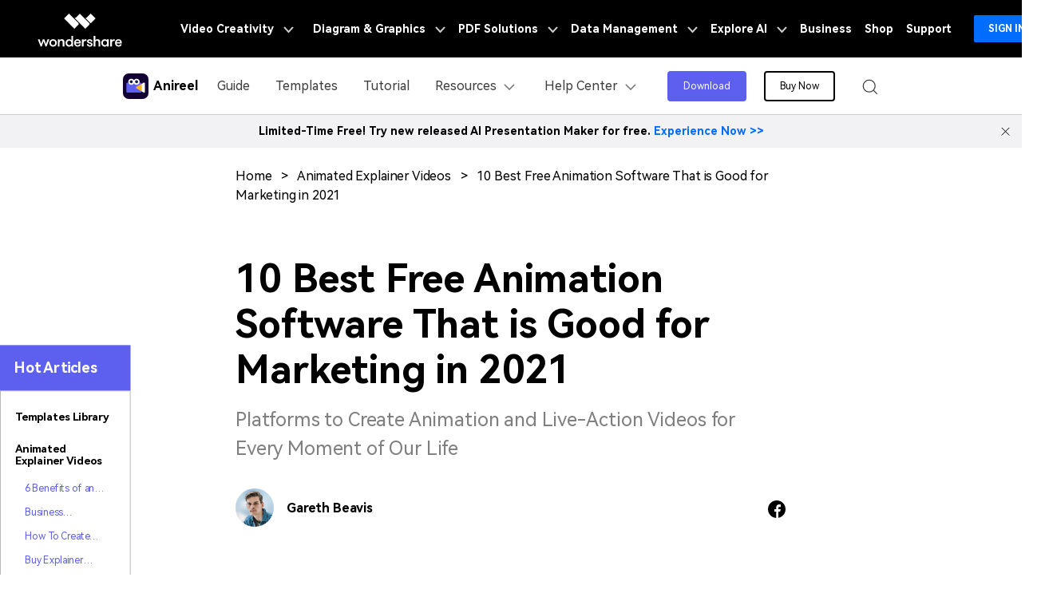

--- FILE ---
content_type: text/html
request_url: https://anireel.wondershare.com/animated-video-editors/animation-software.html
body_size: 22598
content:
<!DOCTYPE html>
<html lang="en">
<head> 
<meta charset="UTF-8">
<meta name="viewport" content="width=device-width,user-scalable=0,initial-scale=1,maximum-scale=1, minimum-scale=1" />
<meta name="description" content="When it comes to animation software, professionals have a wide and varied range of needs. With so many options available in the market, here is a list of the top 10 best animation software to make your search easier." />
<meta property="og:site_name" content="Wondershare" />
<meta property="og:type" content="article" />
<meta property="og:url" content="https://anireel.wondershare.com/animated-video-editors/animation-software.html" />
<meta property="og:image" content="https://images.wondershare.com/anireel/Thumbnail/ar-thumbnail-11.jpg" />

<title>Top 10 Free Animation Software That is Good for Marketing in 2021</title>
<link rel="shortcut icon" href="https://images.wondershare.com/anireel/Purchase-Page/icon_32.png" type="image/x-icon"/>
<link rel="canonical" href="https://anireel.wondershare.com/animated-video-editors/animation-software.html" />
<link rel="stylesheet" href="https://neveragain.allstatics.com/2019/assets/style/bootstrap-anireel.min.css">
 
<style>
.newbox > p ,.newbox > .panel {
    font-size: 1.125rem;
    margin: 1.5rem 0
}
@media (min-width: 1280px) {
    .newbox > p ,.newbox > .panel{
        padding-left: 7.5rem;
        padding-right: 7.5rem
    }
}
.newbox > h2,
.newbox  > h3 {
    margin-bottom: 1.5rem;
   color: #5d5fef;
}
@media (min-width: 1280px) {
   .newbox > h2,
   .newbox > h3{
        padding-right: 7.5rem;
        padding-left: 7.5rem
    }
}
  .my-64 { margin-top: 4rem !important; margin-bottom: 4rem !important; }
  .text-underline { text-decoration: underline !important; }
  .social-share a.social-facebook:hover { color: #1877F2; }
  .social-share a.social-pinterest:hover { color: #C42027; }
  .social-share a.social-twitter:hover { color: #1D9BF0; }
  .social-share a.social-copy:hover { color: #000000; }
  .article-nav { position: absolute; width: 17%; max-width: 18.125rem; top: 6rem; left: 6rem; transition: all .4s; }
  .article-nav a { overflow: hidden; text-overflow: ellipsis; display: -webkit-box; -webkit-box-orient: vertical; -webkit-line-clamp: 1; }
  .item-recom h5 { overflow: hidden; text-overflow: ellipsis; display: -webkit-box; -webkit-box-orient: vertical; -webkit-line-clamp: 2; }
  .item-recom p { overflow: hidden; text-overflow: ellipsis; display: -webkit-box; -webkit-box-orient: vertical; -webkit-line-clamp: 1; }
 .recom-wrapper .col:nth-child(7){display: none;}
.bg-secondary-10.bg-secondary-10 {
    background-color: #f0f3ff !important;
}
  @media (min-width: 768px) {
    .container-md.px-md-3 { padding-left: 15px !important; padding-right: 15px !important; }
    .my-md-64 { margin-top: 4rem !important; margin-bottom: 4rem !important; }
  }
  @media (min-width: 2200px) {
    .article-nav { left: 13%; }
  }
  @media (max-width: 1600px) {
    .article-nav { left: 0; transform: scale(.75); transform-origin: left; top: 3rem; }
  }
  @media (max-width: 756px) {
    h1.display-3 { font-size: 2rem; }
  }
.list-unstyled.pt-2 > li >a{
  color:#5d5fef;
  font-size:16px;
}
</style>
<style>
  a.social-facebook {
    vertical-align: -15%;
    margin-left: 1rem;
  }
  a.social-facebook:hover {
    color: #1877F2;
    text-decoration: none;
  }
  .tag a {
    display: inline-block;
    color: #aaa;
    margin-right: 15px;
    margin-bottom: 10px;
  }
  .tag a:before {
    content: "#";
  }
  .tag a:hover {
    color: #3a3dec;
  }
</style>

<link rel="stylesheet" href="https://www.wondershare.com/assets/ws_common.css">
<!-- Google Tag Manager -->
<script>(function(w,d,s,l,i){w[l]=w[l]||[];w[l].push({'gtm.start':
new Date().getTime(),event:'gtm.js'});var f=d.getElementsByTagName(s)[0],
j=d.createElement(s),dl=l!='dataLayer'?'&l='+l:'';j.async=true;j.src=
'https://www.googletagmanager.com/gtm.js?id='+i+dl;f.parentNode.insertBefore(j,f);
})(window,document,'script','dataLayer','GTM-WRMX62N');</script>
<!-- End Google Tag Manager -->
<!-- Google Tag Manager -->
<script>(function(w,d,s,l,i){w[l]=w[l]||[];w[l].push({'gtm.start':
new Date().getTime(),event:'gtm.js'});var f=d.getElementsByTagName(s)[0],
j=d.createElement(s),dl=l!='dataLayer'?'&l='+l:'';j.async=true;j.src=
'https://www.googletagmanager.com/gtm.js?id='+i+dl;f.parentNode.insertBefore(j,f);
})(window,document,'script','dataLayer','GTM-57FR6ZG');</script>
<!-- End Google Tag Manager -->
</head>
<body data-pro="democreator" data-cat="template" data-nav="basic" data-sys="auto" data-dev="auto" data-tar="auto" data-lan="en">
<!--顶部广告位代码-->
<div data-toggle="ad"  data-text="Limited-Time Free! Try new released AI Presentation Maker for free." data-link="https://presentory.wondershare.com/?utm_source=link_in_textbanner&utm_campaign=anireel&utm_content=link_20098190_2023-08-23" data-link-text="Experience Now >>"  ></div>

<!-- 头部公共样式块 -->
<link rel="stylesheet" href="https://neveragain.allstatics.com/2019/assets/style/wsc-header-footer-2020.min.css" />
<link rel="stylesheet" href="https://www.wondershare.com/assets/header-footer-2021.css">
<style>
@media ((min-width: 1280px)){ 
    .wsc-header2020-navbar-nav-toggle.creativity.creativity-en {min-width: 576px;}
	.wsc-header2020-navbar-nav-toggle.diagram-grahics, .wsc-header2020-navbar-nav-toggle.diagram-graphics,.wsc-header2020-navbar-nav-toggle.utility {min-width: 400px;width:auto;}
      .wsc-header2020-navbar-nav-toggle.explore-ai {min-width: 445px;}
}
</style>
<!-- 头部公共样式块 -->
<link rel="stylesheet" href="https://neveragain.allstatics.com/2019/assets/style/font-custom-hm.min.css">
<style>
  header a {color: #000;text-decoration: none;}
  .wsc-header2020 .wsc-header2020-navbar-anireel .wsc-header2020-navbarDropdown-toggle[aria-expanded="true"], .wsc-header2020 .wsc-header2020-navbar-anireel .wsc-header2020-navbarDropdown-toggle:hover,.wsc-header2020 .wsc-header2020-navbar-anireel .wsc-header2020-navbar-link:hover, .wsc-header2020 .wsc-header2020-navbar-anireel .wsc-header2020-navbarDropdown-toggle:hover{color: #266ef2;}
  .wsc-header2020 .wsc-header2020-navbar-main .wsc-header2020-navbarDropdown-toggle[aria-expanded="true"] span::before, .wsc-header2020 .wsc-header2020-navbar-main .wsc-header2020-navbarDropdown-toggle:hover span::before{background-color: #266ef2;}
  .wsc-header2020 .wsc-header2020-navbar-anireel .wsc-header2020-navbar-linkBtn {background-color: #5d5fef;border: 2px solid #5d5fef;border-radius: 4px;text-transform:capitalize;}
 .wsc-header2020 .wsc-header2020-navbar-anireel .wsc-header2020-navbar-linkBtn:hover{background-color:#3a3dec;border-color:#2f31ea}
  .wsc-header2020 .wsc-header2020-navbar-anireel .wsc-header2020-navbar-linkBtn-outline {color: #000000;border: 2px solid #000000;border-radius: 4px;text-transform:capitalize;}
  .wsc-header2020 .wsc-header2020-navbar-anireel .wsc-header2020-navbar-linkBtn-outline:hover {background-color: #000000;color: #ffffff; }
  .wsc-gotop.active {border-color:#5d5fef !important;background-color:#fff !important}
  .wsc-gotop .wsc-icon{color:#5d5fef !important;}
  @media (min-width: 1280px) {
    .wsc-header2020 .wsc-header2020-navbarDropdown-menu-resource .wsc-header2020-dropdownMenuBody-item {max-width: 33.3333%;}
  }

  .wsc-header2020 .wondershare-user-panel-mobile {display: none;}
  @media (max-width: 1279.98px) {
    .wsc-header2020 .wsc-header202004-navbar-wondershare .wsc-header2020-navbar-content {flex-direction: row-reverse;}
    .wsc-header2020 .wsc-header202004-navbar-wondershare .wsc-header2020-navbar-brand {display: block; margin-left: 18px;}
    .wsc-header2020 .wondershare-user-panel-mobile {display: block;}
    .wsc-header2020 .wsc-header2020-navbar-item.wondershare-user-panel.log-out, 
    .wsc-header2020 .wsc-header2020-navbar-item.wondershare-user-panel.log-in {display: none;}
  }
  .list-type-disc{list-style: disc;}
  li::marker{color: #5d5fef !important;}
  .text-5d5fef{color: #5d5fef !important;}
</style>
<header class="wsc-header2020">
  <nav class="wsc-header2020-navbar-master wsc-header202004-navbar-wondershare">
    <div class="wsc-header2020-container">
      <div class="wsc-header2020-navbar-content">
        <div class="wondershare-user-panel-mobile">
          <div class="wondershare-user-panel log-out">
            <a data-href="https://accounts.wondershare.com" data-source="" class="wsc-header2020-navbar-linkBtn login-link" style="padding: 4px 0px; font-size: 12px; font-weight: bold; margin: 0; text-transform: none;">Sign in</a>
          </div>
          <div class="wondershare-user-panel log-in">
            <img class="avatar" src="https://images.wondershare.com/images2020/avatar-default.png" width="30" height="30" style="margin: 0;" alt="avatar">

            <div class="ws-user-panel-dropdown" >
              <span class="ws-dropdown-item account_name" ></span>
              <a class="ws-dropdown-item account_url" >Account Center</a>
              <a class="ws-dropdown-item account_url_sign_out" >Sign out</a>
            </div>
          </div>
        </div>
        <div class="wsc-header2020-navbar-brand"> 
          <a href="https://www.wondershare.com/" target="_blank" rel="noopener"></a>
          <div></div>
        </div>
        <button class="wsc-header2020-navbar-collapse-toggle" type="button" aria-expanded="false">
          <svg class="wsc-header2020-navbar-collapse-toggle-icon" width="24" height="24" viewBox="0 0 24 24" fill="none" xmlns="https://www.w3.org/2000/svg">
            <path d="M4 6H20M20 12L4 12M20 18H4" stroke="white" stroke-width="1.5"></path>
          </svg>
          <svg class="wsc-header2020-navbar-collapse-toggle-icon-close" width="24" height="24" viewBox="0 0 24 24" fill="none" xmlns="https://www.w3.org/2000/svg">
            <path d="M18 18L12 12M6 6L12 12M18 6L12 12M6 18L12 12" stroke="white" stroke-width="1.5"></path>
          </svg>
        </button>
        <div class="wsc-header2020-navbar-collapse">
          <ul class="wsc-header2020-navbar-nav active_menu">
            <!-- 一级导航头部公共块 -->
            <li class="wsc-header2020-navbar-item with-toggle">
              <a class="wsc-header2020-navbar-link active_menu_a" href="javascript:">
                Video Creativity
                <svg class="ml-2" width="13" height="9" viewBox="0 0 13 9" fill="none" xmlns="https://www.w3.org/2000/svg">
                  <path d="M12 1L6.5 7L1 1" stroke="currentColor" stroke-width="2" />
                </svg>
              </a>
              <div class="wsc-header2020-navbar-nav-toggle creativity creativity-en">
                <div class="row no-gutters px-4">
                  <div class="left border-control">
                    <div class="mb-4 font-size-small">Video Creativity Products</div>
                    <a href="https://filmora.wondershare.com/" target="_blank" class="d-flex align-items-center mb-4">
                      <img src="https://neveragain.allstatics.com/2019/assets/icon/logo/filmora-square.svg" alt="wondershare filmora logo" />
                      <div class="pl-2">
                        <strong class="text-black">Filmora</strong>
                        <div class="font-size-small">Complete video editing tool.</div>
                      </div>
                    </a>
                    <a href="https://democreator.wondershare.com/" target="_blank" class="d-flex align-items-center mb-4">
                      <img src="https://neveragain.allstatics.com/2019/assets/icon/logo/democreator-square.svg" alt="wondershare democreator logo" />
                      <div class="pl-2">
                        <strong class="text-black">DemoCreator</strong>
                        <div class="font-size-small">Efficient tutorial video maker.</div>
                      </div>
                    </a>
                    <a href="https://videoconverter.wondershare.com/" target="_blank" class="d-flex align-items-center mb-4">
                      <img src="https://neveragain.allstatics.com/2019/assets/icon/logo/uniconverter-square.svg" alt="wondershare uniconverter logo" />
                      <div class="pl-2">
                        <strong class="text-black">UniConverter</strong>
                        <div class="font-size-small">High-speed media conversion.</div>
                      </div>
                    </a>
                    <a href="https://virbo.wondershare.com/" target="_blank" class="d-flex align-items-center mb-4">
                      <img src="https://neveragain.allstatics.com/2019/assets/icon/logo/virbo-square.png" alt="wondershare virbo logo" />
                      <div class="pl-2">
                        <strong class="text-black">Virbo</strong>
                        <div class="font-size-small">Powerful AI video generator.</div>
                      </div>
                    </a>
                    <a href="https://www.wondershare.com/shop/individuals.html#creativity" target="_blank" class="vap-btn mt-2">View all products</a>
                  </div>
                  <div class="right">
                    <div class="mt-lg-0 my-4 font-size-small">Explore</div>
                    <ul class="list-unstyled explore">
                      <li><a href="https://www.wondershare.com/products-solutions/digital-creativity/" target="_blank" class="text-black">Overview</a></li>
                      <li><a href="https://www.wondershare.com/products-solutions/digital-creativity/video.html" target="_blank" class="text-black">Video</a></li>
                      <li><a href="https://www.wondershare.com/products-solutions/digital-creativity/photo.html" target="_blank" class="text-black">Photo</a></li>
                      <li><a href="https://www.wondershare.com/creative-center.html" target="_blank" class="text-black">Creative Center</a></li>
                    </ul>
                  </div>
                </div>
              </div>
            </li>
            <li class="wsc-header2020-navbar-item with-toggle">
              <a class="wsc-header2020-navbar-link active_menu_a" href="javascript:">
                Diagram & Graphics
                <svg class="ml-2" width="13" height="9" viewBox="0 0 13 9" fill="none" xmlns="https://www.w3.org/2000/svg">
                  <path d="M12 1L6.5 7L1 1" stroke="currentColor" stroke-width="2" />
                </svg>
              </a>
              <div class="wsc-header2020-navbar-nav-toggle diagram-grahics">
                <div class="row no-gutters px-4">
                  <div class="left">
                    <div class="mb-4 font-size-small">Diagram & Graphics Products</div>
                    <a href="https://edrawmax.wondershare.com/" target="_blank" class="d-flex align-items-center mb-4">
                      <img src="https://neveragain.allstatics.com/2019/assets/icon/logo/edraw-max-square.svg" width="40" height="40" alt="wondershare edrawmax logo" />
                      <div class="pl-2">
                        <strong class="text-black">EdrawMax</strong>
                        <div class="font-size-small">Simple diagramming.</div>
                      </div>
                    </a>
                    <a href="https://edrawmind.wondershare.com/" target="_blank" class="d-flex align-items-center mb-4">
                      <img src="https://neveragain.allstatics.com/2019/assets/icon/logo/edraw-mindmaster-square.svg" alt="wondershare EdrawMind logo" />
                      <div class="pl-2">
                        <strong class="text-black">EdrawMind</strong>
                        <div class="font-size-small">Collaborative mind mapping.</div>
                      </div>
                    </a>
                    <a href="https://www.wondershare.com/edraw-project/" target="_blank" class="d-flex align-items-center mb-4">
                      <img src="https://neveragain.allstatics.com/2019/assets/icon/logo/edraw-project-square.svg" width="40" height="40" alt="wondershare edrawproj logo" />
                      <div class="pl-2">
                        <strong class="text-black">EdrawProj</strong>
                        <div class="font-size-small">A professional Gantt chart tool.</div>
                      </div>
                    </a>
                    <a href="https://decoritt.wondershare.com/" target="_blank" class="d-flex align-items-center mb-4">
                      <img src="https://neveragain.allstatics.com/2019/assets/icon/logo/decoritt-square.svg" width="40" height="40" alt="wondershare decoritt logo" />
                      <div class="pl-2">
                        <strong class="text-black">Decoritt</strong>
                        <div class="font-size-small">AI-powered online home design.</div>
                      </div>
                    </a>
                    <a href="https://mockitt.wondershare.com/home.html" target="_blank" class="d-flex align-items-center mb-4">
                      <img src="https://neveragain.allstatics.com/2019/assets/icon/logo/mockitt-square.svg" width="40" height="40" alt="wondershare edrawproj logo" />
                      <div class="pl-2">
                        <strong class="text-black">Mockitt</strong>
                        <div class="font-size-small">Design, prototype & collaborate online.</div>
                      </div>
                    </a>
                    <a href="https://www.wondershare.com/shop/individuals.html#graphic" target="_blank" class="vap-btn mt-2">View all products</a>
                  </div>
                </div>
              </div>
            </li>
            <li class="wsc-header2020-navbar-item with-toggle">
              <a class="wsc-header2020-navbar-link active_menu_a" href="javascript:">
                PDF Solutions
                <svg class="ml-2" width="13" height="9" viewBox="0 0 13 9" fill="none" xmlns="https://www.w3.org/2000/svg">
                  <path d="M12 1L6.5 7L1 1" stroke="currentColor" stroke-width="2" />
                </svg>
              </a>
              <div class="wsc-header2020-navbar-nav-toggle pdf">
                <div class="row no-gutters px-4">
                  <div class="left">
                    <div class="mb-4 font-size-small">PDF Solutions Products</div>
                    <a href="https://pdf.wondershare.com/" target="_blank" class="d-flex align-items-center mb-4">
                      <img src="https://neveragain.allstatics.com/2019/assets/icon/logo/pdfelement-square.svg" alt="wondershare pdfelement logo" />
                      <div class="pl-2">
                        <strong class="text-black">PDFelement</strong>
                        <div class="font-size-small">PDF creation and editing.</div>
                      </div>
                    </a>
                    <a href="https://pdf.wondershare.com/document-cloud/" target="_blank" class="d-flex align-items-center mb-4">
                      <img src="https://neveragain.allstatics.com/2019/assets/icon/logo/document-cloud-square.svg" alt="wondershare document cloud logo" />
                      <div class="pl-2">
                        <strong class="text-black">Document Cloud</strong>
                        <div class="font-size-small">Cloud-based document management.</div>
                      </div>
                    </a>
                    <a href="https://pdf.wondershare.com/pdf-reader.html" target="_blank" class="d-flex align-items-center mb-4">
                      <img src="https://neveragain.allstatics.com/2019/assets/icon/logo/pdfelement-reader-square.svg" alt="wondershare pdf reader logo" />
                      <div class="pl-2">
                        <strong class="text-black">PDF Reader</strong>
                        <div class="font-size-small">Simple and free PDF reading.</div>
                      </div>
                    </a>
                    <a href="https://www.hipdf.com/" target="_blank" class="d-flex align-items-center mb-4">
                      <img src="https://neveragain.allstatics.com/2019/assets/icon/logo/hipdf-square.svg" alt="wondershare pdf reader logo" />
                      <div class="pl-2">
                        <strong class="text-black">HiPDF</strong>
                        <div class="font-size-small">Free All-In-One Online PDF Tool.</div>
                      </div>
                    </a>
                    <a href="https://www.wondershare.com/shop/individuals.html#document" target="_blank" class="vap-btn mt-2">View all products</a>
                  </div>
                </div>
              </div>
            </li>
            <li class="wsc-header2020-navbar-item with-toggle">
              <a class="wsc-header2020-navbar-link active_menu_a" href="javascript:">
                Data Management
                <svg class="ml-2" width="13" height="9" viewBox="0 0 13 9" fill="none" xmlns="https://www.w3.org/2000/svg">
                  <path d="M12 1L6.5 7L1 1" stroke="currentColor" stroke-width="2" />
                </svg>
              </a>
              <div class="wsc-header2020-navbar-nav-toggle utility">
                <div class="row no-gutters px-4">
                  <div class="left">
                    <div class="mb-4 font-size-small">Data Management Products</div>
                    <a href="https://recoverit.wondershare.com/" target="_blank" class="d-flex align-items-center mb-4">
                      <img src="https://neveragain.allstatics.com/2019/assets/icon/logo/recoverit-square.svg" alt="wondershare recoverit logo" />
                      <div class="pl-2">
                        <strong class="text-black">Recoverit</strong>
                        <div class="font-size-small">Lost file recovery.</div>
                      </div>
                    </a>
                    <a href="https://repairit.wondershare.com/" target="_blank" class="d-flex align-items-center mb-4">
                      <img src="https://neveragain.allstatics.com/2019/assets/icon/logo/repairit-square.svg" alt="wondershare repairit logo" />
                      <div class="pl-2">
                        <strong class="text-black">Repairit</strong>
                        <div class="font-size-small">Repair broken videos, photos, etc.</div>
                      </div>
                    </a>
                    <a href="https://drfone.wondershare.com/" target="_blank" class="d-flex align-items-center mb-4">
                      <img src="https://neveragain.allstatics.com/2019/assets/icon/logo/drfone-square.svg" alt="wondershare drfone logo" />
                      <div class="pl-2">
                        <strong class="text-black">Dr.Fone</strong>
                        <div class="font-size-small">Mobile device management.</div>
                      </div>
                    </a>
                    <a href="https://mobiletrans.wondershare.com/" target="_blank" class="d-flex align-items-center mb-4">
                      <img src="https://neveragain.allstatics.com/2019/assets/icon/logo/mobiletrans-square.svg" alt="wondershare mobiletrans logo" />
                      <div class="pl-2">
                        <strong class="text-black">MobileTrans</strong>
                        <div class="font-size-small">Phone to phone transfer.</div>
                      </div>
                    </a>
                    <a href="https://famisafe.wondershare.com/" target="_blank" class="d-flex align-items-center mb-4">
                      <img src="https://neveragain.allstatics.com/2019/assets/icon/logo/famisafe-square.svg" alt="wondershare famisafe logo" />
                      <div class="pl-2">
                        <strong class="text-black">FamiSafe</strong>
                        <div class="font-size-small">Parental control app.</div>
                      </div>
                    </a>
                    <a href="https://www.wondershare.com/shop/individuals.html#utility" target="_blank" class="vap-btn mt-2">View all products</a>
                  </div>
                </div>
              </div>
            </li>
            <li class="wsc-header2020-navbar-item with-toggle">
              <a class="wsc-header2020-navbar-link active_menu_a" href="javascript:">
                Explore AI
                <svg class="ml-2" width="13" height="9" viewBox="0 0 13 9" fill="none" xmlns="https://www.w3.org/2000/svg">
                  <path d="M12 1L6.5 7L1 1" stroke="currentColor" stroke-width="2" />
                </svg>
              </a>
              <div class="wsc-header2020-navbar-nav-toggle explore-ai">
                <div class="row no-gutters px-4">
                  <div class="left border-control">
                    <div class="mb-4 font-size-small">AI Solutions</div>
                    <a href="https://www.wondershare.com/ai-solutions/marketing.html" target="_blank" class="d-flex align-items-center mb-4">
                      <strong class="text-black font-size-small">Marketing</strong>
                    </a>
                    <a href="https://www.wondershare.com/ai-solutions/social-media.html" target="_blank" class="d-flex align-items-center mb-4">
                      <strong class="text-black font-size-small">Social Media</strong>
                    </a>
                    <a href="https://www.wondershare.com/ai-solutions/education.html" target="_blank" class="d-flex align-items-center mb-4">
                      <strong class="text-black font-size-small">Education</strong>
                    </a>
                    <a href="https://www.wondershare.com/ai-solutions/business.html" target="_blank" class="d-flex align-items-center">
                      <strong class="text-black font-size-small">Business</strong>
                    </a>
                  </div>
                  <div class="right">
                    <div class="mt-lg-0 my-4 font-size-small">Resources</div>
                    <a href="https://www.wondershare.com/ai.html" target="_blank" class="d-flex align-items-center mb-4">
                      <strong class="text-black font-size-small">AI Tools</strong>
                    </a>
                    <a href="https://www.wondershare.com/ai-newsroom.html" target="_blank" class="d-flex align-items-center mb-4">
                      <strong class="text-black font-size-small">AI Newsroom</strong>
                    </a>
                  </div>
                </div>
              </div>
            </li>
            <li class="wsc-header2020-navbar-item"><a class="wsc-header2020-navbar-link active_menu_a" href="https://www.wondershare.com/business/enterprise.html" target="_blank">Business</a></li>
            <li class="wsc-header2020-navbar-item"><a class="wsc-header2020-navbar-link active_menu_a" href="https://www.wondershare.com/shop/individuals.html" target="_blank">Shop</a></li>
            <li class="wsc-header2020-navbar-item"><a class="wsc-header2020-navbar-link active_menu_a" href="https://support.wondershare.com/" target="_blank">Support</a></li>
            <!-- 一级导航头部公共块 -->
         <li class="wsc-header2020-navbar-item wondershare-user-panel log-out">
              <a data-href="https://accounts.wondershare.com" target="_blank" rel="noopener" data-source="61" class="wsc-header2020-navbar-linkBtn login-link" style="background-color: #006dff;color: #fff;font-weight: 600;border-radius: 4px;">Sign in</a>
            </li>
            <li class="wsc-header2020-navbar-item wondershare-user-panel log-in" >
              <img class="avatar" src="https://images.wondershare.com/images2020/avatar-default.png" width="30" height="30" alt="avatar">

              <div class="ws-user-panel-dropdown" >
                <span class="ws-dropdown-item account_name" ></span>
                <a class="ws-dropdown-item account_url" >Account Center</a>
                <a class="ws-dropdown-item account_url_sign_out" >Sign out</a>
              </div>
            </li>
          </ul>
        </div>
      </div>
    </div>
  </nav>
  <nav class="wsc-header2020-navbar-main wsc-header2020-navbar-anireel">
    <div class="wsc-header2020-container">
      <div class="wsc-header2020-navbar-content">
        <div class="wsc-header2020-navbar-brand"><a href="https://anireel.wondershare.com/"><img src="https://neveragain.allstatics.com/2019/assets/icon/logo/anireel-square.svg" alt="Wondershare Anireel"><strong style="padding-left: 6px;font-size: 16px;vertical-align: middle;">Anireel</strong></a></div>
        <button class="wsc-header2020-navbar-collapse-toggle" type="button" aria-expanded="false">
          <svg class="wsc-header2020-navbar-collapse-toggle-icon" width="24" height="24" viewBox="0 0 24 24"
              fill="none" xmlns="https://www.w3.org/2000/svg">
            <path d="M6 9L12 15L18 9" stroke="black" stroke-width="1.5"></path>
          </svg>
          <svg class="wsc-header2020-navbar-collapse-toggle-icon-close" width="24" height="24"
              viewBox="0 0 24 24" fill="none" xmlns="https://www.w3.org/2000/svg">
            <path d="M6 15L12 9L18 15" stroke="black" stroke-width="1.5" />
          </svg>
        </button>
        <div class="wsc-header2020-navbar-collapse">
          <ul class="wsc-header2020-navbar-nav">
			<li class="wsc-header2020-navbar-item">
                <a class="wsc-header2020-navbar-link" href="https://anireel.wondershare.com/guide/">Guide</a>
            </li>
            <li class="wsc-header2020-navbar-item">
                <a class="wsc-header2020-navbar-link" href="https://anireel.wondershare.com/template.html">Templates</a>
            </li>
            <li class="wsc-header2020-navbar-item">
              <a class="wsc-header2020-navbar-link" href="https://anireel.wondershare.com/tutorial.html">Tutorial</a>
            </li>
            <li class="wsc-header2020-navbar-dropdown">
              <nav class="wsc-header2020-navbarDropdown-toggle" aria-expanded="false">
                <span>Resources</span>
                <div class="wsc-header2020-dropdown-icon">
                  <svg width="24" height="24" viewBox="0 0 24 24" fill="none" xmlns="https://www.w3.org/2000/svg">
                    <path d="M6 9L12 15L18 9" stroke="black" stroke-width="1.5" />
                  </svg>
                </div>
              </nav>
              <div class="wsc-header2020-navbarDropdown-menu wsc-header2020-navbarDropdown-menu-resource">
                <div class="wsc-header2020-container">
                  <div class="wsc-header2020-dropdownMenu-content">
                    <div class="wsc-header2020-dropdownMenu-body">
                      <div class="wsc-header2020-dropdownMenuBody-content">
                        <div class="wsc-header2020-dropdownMenuBody-item">
                          <div class="wsc-header2020-dropdownMenuBody-box">
                            <nav class="wsc-header2020-dropdownMenuBody-title pr-0" aria-expanded="false">
                              <h6 class="font-weight-bold" style="color: #5d5fef;">Animated Explainer Videos</h6>
                              <div class="wsc-header2020-dropdownMenuBodyTitle-icon">
                                <svg width="24" height="24" viewBox="0 0 24 24" fill="none" xmlns="https://www.w3.org/2000/svg">
                                  <path d="M6 9L12 15L18 9" stroke="black" stroke-width="1.5"></path>
                                </svg>
                              </div>
                            </nav>
                            <ul class="wsc-header2020-dropdownMenuBody-list">
                              <li><a href="https://anireel.wondershare.com/animated-video-editors/">Animated Video Editors</a></li>
                              <li><a href="https://anireel.wondershare.com/assets/">Assets</a></li>
							  <li><a href="https://anireel.wondershare.com/tips-and-tricks/">Tips & Tricks</a></li>
							  <li><a href="https://anireel.wondershare.com/2d-animation/">2D Animation</a></li>
							  <li><a href="https://anireel.wondershare.com/3d-animation/">3D Animation</a></li>
<!--
                              <li><a href="#">Explainer Video Styles</a></li>
                              <li><a href="#">Explainer Video Examples</a></li>
                              <li><a href="#">Explainer Video Maker</a></li>
                              <li><a href="#">Explainer Video Tips</a></li>
-->

                            </ul>
                          </div>
                        </div>
                        <div class="wsc-header2020-dropdownMenuBody-hr-vertical"></div>
                        <div class="wsc-header2020-dropdownMenuBody-item">
                          <div class="wsc-header2020-dropdownMenuBody-box">
                            <nav class="wsc-header2020-dropdownMenuBody-title pr-0" aria-expanded="false">
                              <h6 class="font-weight-bold" style="color: #5d5fef;">Social Media Videos</h6>
                              <div class="wsc-header2020-dropdownMenuBodyTitle-icon">
                                <svg width="24" height="24" viewBox="0 0 24 24" fill="none" xmlns="https://www.w3.org/2000/svg">
                                  <path d="M6 9L12 15L18 9" stroke="black" stroke-width="1.5"></path>
                                </svg>
                              </div>
                            </nav>
                            <ul class="wsc-header2020-dropdownMenuBody-list">
                              <li><a href="https://anireel.wondershare.com/facebook-videos/">Facebook Videos</a></li>
                              <li><a href="https://anireel.wondershare.com/youtube-videos/">Youtube Videos</a></li>
							  <li><a href="https://anireel.wondershare.com/tiktok-videos/">TikTok Videos</a></li>
							<li><a href="https://anireel.wondershare.com/instagram-videos/">Instagram Videos</a></li>
							<li><a href="https://anireel.wondershare.com/twitter-videos/">Twitter Videos</a></li>
<!--
                              <li><a href="#">Event Videos</a></li>
                              <li><a href="#">Explainer Videos</a></li>
                              <li><a href="#">Animated Videos</a></li>
                              <li><a href="#">Customer Testimonial Videos</a></li>
                              <li><a href="#">Live Videos</a></li>
-->
                           
                            </ul>
                          </div>
                        </div>
                        <div class="wsc-header2020-dropdownMenuBody-hr-vertical"></div>
                        <div class="wsc-header2020-dropdownMenuBody-item">
                          <div class="wsc-header2020-dropdownMenuBody-box">
                            <nav class="wsc-header2020-dropdownMenuBody-title pr-0" aria-expanded="false">
                              <h6 class="font-weight-bold" style="color: #5d5fef;">Educational Videos</h6>
                              <div class="wsc-header2020-dropdownMenuBodyTitle-icon">
                                <svg width="24" height="24" viewBox="0 0 24 24" fill="none" xmlns="https://www.w3.org/2000/svg">
                                  <path d="M6 9L12 15L18 9" stroke="black" stroke-width="1.5"></path>
                                </svg>
                              </div>
                            </nav>
                            <ul class="wsc-header2020-dropdownMenuBody-list">
<!--                              <li><a href="https://anireel.wondershare.com/training-videos/">Training Videos</a></li>-->
							  <li><a href="https://anireel.wondershare.com/elearning-videos/">eLearning Videos</a></li>
							  <li><a href="https://anireel.wondershare.com/student-videos/">Student Videos</a></li>
							  <li><a href="https://anireel.wondershare.com/medical-videos/">Medical Videos</a></li>
<!--							  <li><a href="https://anireel.wondershare.com/how-to-explainers/">How-to Explainers</a></li>-->
							  
<!--                              <li><a href="#">Intro & Outro</a></li>-->
<!--
                              <li><a href="#">Animated Explainer Video</a></li>
                              <li><a href="#">Animated Explainer Video</a></li>
                              <li><a href="#">Animated Explainer Video</a></li>
                              <li><a href="#">Animated Explainer Video</a></li>
                              <li><a href="#">Animated Explainer Video</a></li>
                              <li><a href="#">Animated Explainer Video</a></li>
-->
								
						  </ul>
                          </div>
                        </div>
                        <div class="wsc-header2020-dropdownMenuBody-hr-vertical"></div>
                        <div class="wsc-header2020-dropdownMenuBody-item">
                          <div class="wsc-header2020-dropdownMenuBody-box">
                            <nav class="wsc-header2020-dropdownMenuBody-title pr-0" aria-expanded="false">
                              <h6 class="font-weight-bold" style="color: #5d5fef;">Marketing Videos</h6>
                              <div class="wsc-header2020-dropdownMenuBodyTitle-icon">
                                <svg width="24" height="24" viewBox="0 0 24 24" fill="none" xmlns="https://www.w3.org/2000/svg">
                                  <path d="M6 9L12 15L18 9" stroke="black" stroke-width="1.5"></path>
                                </svg>
                              </div>
                            </nav>
                            <ul class="wsc-header2020-dropdownMenuBody-list">
                              <li><a href="https://anireel.wondershare.com/business-videos/">Business Videos</a></li>
							  <li><a href="https://anireel.wondershare.com/sales-videos/">Sales Videos</a></li>
							  <li><a href="https://anireel.wondershare.com/digital-marketing-videos/">Digital Marketing Videos</a></li>
<!--
							  <li><a href="https://anireel.wondershare.com/medical-videos/">Product Demo Videos</a></li>
							  <li><a href="https://anireel.wondershare.com/medical-videos/">Promo Videos</a></li>
-->
								
								
								
								
                            </ul>
                          </div>
                        </div>
                      </div>
                    </div>
                  </div>
                  <div class="wsc-header2020-dropdown-learnMore">
                    <a href="https://anireel.wondershare.com/resources.html" class="btn btn-md btn-primary btn-uncap px-3 py-2 m-0">Find More Tips</a>
                  </div>
                </div>
              </div>
            </li>
			  
			<li class="wsc-header2020-navbar-dropdown">
              <nav class="wsc-header2020-navbarDropdown-toggle" aria-expanded="false">
                <span>Help Center</span>
                <div class="wsc-header2020-dropdown-icon">
                  <svg width="24" height="24" viewBox="0 0 24 24" fill="none" xmlns="https://www.w3.org/2000/svg">
                    <path d="M6 9L12 15L18 9" stroke="black" stroke-width="1.5" />
                  </svg>
                </div>
              </nav>
				
				<div class="wsc-header2020-navbarDropdown-menu">
                <div class="wsc-header2020-container">
                  <div class="wsc-header2020-dropdownMenu-content">
                    <div class="wsc-header2020-dropdownMenu-body">
                      <div class="wsc-header2020-dropdownMenuBody-content" style="flex-wrap: wrap;">
                        <div class="wsc-header2020-dropdownMenuBody-item px-0 py-xl-1" style="margin-right: -1px;">
                          <div class="wsc-header2020-dropdownMenuBody-box">
                            <nav class="wsc-header2020-dropdownMenuBody-title pr-2" aria-expanded="false" style="min-height: auto;display: block;">
                              <h6 style="margin: 0 0 8px;font-size: 1rem;font-weight: 400;"><a href="https://anireel.wondershare.com/whats-new.html" style="text-decoration:none;">What's New</a></h6>
                              <p style="margin: 0;font-size: .875rem;opacity: .6;">See Anireel's latest news.</p>
                            </nav>
                          </div>
                        </div>

                        <div class="wsc-header2020-dropdownMenuBody-hr-vertical"></div>
                        <div class="wsc-header2020-dropdownMenuBody-item px-0 py-xl-1" style="margin-right: -1px;">
                          <div class="wsc-header2020-dropdownMenuBody-box">
                            <nav class="wsc-header2020-dropdownMenuBody-title pr-2" aria-expanded="false" style="min-height: auto;display: block;">
                              <h6 style="margin: 0 0 8px;font-size: 1rem;font-weight: 400;"><a href="https://anireel.wondershare.com/tech-specs.html" style="text-decoration:none;">Tech Specs</a></h6>
                              <p style="margin: 0;font-size: .875rem;opacity: .6;">Check out Anireel's system requirements.</p>
                            </nav>
                          </div>
                        </div>
                        <div class="wsc-header2020-dropdownMenuBody-hr-vertical"></div>
                        <div class="wsc-header2020-dropdownMenuBody-item px-0 py-xl-1" style="margin-right: -1px;">
                          <div class="wsc-header2020-dropdownMenuBody-box">
                            <nav class="wsc-header2020-dropdownMenuBody-title pr-2" aria-expanded="false" style="min-height: auto;display: block;">
                              <h6 style="margin: 0 0 8px;font-size: 1rem;font-weight: 400;"><a href="https://support.wondershare.com/product/anireel.html" style="text-decoration:none;">Contact Support</a></h6>
                              <p style="margin: 0;font-size: .875rem;opacity: .6;">All the information you need to help you use Anireel.</p>
                            </nav>
                          </div>
                        </div>
                      </div>
                    </div>
                  </div>
                </div>
              </div>
            </li>
            <li class="wsc-header2020-navbar-item"> 
              <a class="wsc-header2020-navbar-linkBtn" href="https://download.wondershare.com/anireel_full9589.exe">Download</a>
              <a class="wsc-header2020-navbar-linkBtn-outline" href="https://anireel.wondershare.com/store/individuals.html">Buy Now</a>
            </li>
            <li class="wsc-header2020-navbar-item">
              <a class="wsc-header2020-navbar-link" href="https://anireel.wondershare.com/search.html">
                <svg xmlns="https://www.w3.org/2000/svg" viewBox="0 0 32 32" width="20" height="20" fill="none" stroke="currentcolor" stroke-linecap="butt" stroke-linejoin="bevel" stroke-width="2">
                  <circle cx="14" cy="14" r="12"></circle>
                  <path d="M23 23 L30 30"></path>
                </svg>
              </a>
            </li>
          </ul>
        </div>
      </div>
    </div>
  </nav>
</header><!-- Google Tag Manager (noscript) -->
<noscript><iframe src="https://www.googletagmanager.com/ns.html?id=GTM-WRMX62N"
height="0" width="0" style="display:none;visibility:hidden"></iframe></noscript>
<!-- End Google Tag Manager (noscript) -->
  <main class="wsc-main bg-white text-black p-0 overflow-hidden">
    <!-- 面包屑导航 -->
    <section>
      <div class="container-md py-4">
        <nav>
          <a href="#">Home</a>
          <span class="mx-2">&gt;</span>
          <a href="https://anireel.wondershare.com/animated-explainer-videos/">Animated Explainer Videos</a>
          <span class="mx-2">&gt;</span>
          <a>10 Best Free Animation Software That is Good for Marketing in 2021</a>
        </nav>
      </div>
    </section>
    <!-- 面包屑导航 -->
  
    <!-- 文章标题及描述简介 -->
    <section>
      <div class="container-md">
        <h1 class="display-3 font-weight-bold pt-md-4 my-3">10 Best Free Animation Software That is Good for Marketing in 2021</h1>
        <p class="font-size-super translucent pb-3">Platforms to Create Animation and Live-Action Videos for Every Moment of Our Life</p>
      </div>
    </section>
    <!-- 文章标题及描述简介 -->
  
    <!-- 作者信息 -->
    <section>
      <div class="container-md">
        <div class="row row-cols-2 no-gutters justify-content-between align-items-center">
          <div class="col">
            <a class="d-inline-flex align-items-center" href="/author/gareth-beavis/">
              <div class="rounded-pill overflow-hidden" style="flex: 0 0 3rem;width: 3rem;background-color: #F1F1F1;">
                <img src="https://images.wondershare.com/anireel/Author/anireel-author-gareth-beavis.jpg" alt="Gareth Beavis" class="img-fluid">
              </div>
              <div class="pl-3">
                <h6 class="font-weight-bold mb-0">Gareth Beavis</h6>
              </div>
            </a>
          </div>
          <div class="col">
            <div class="social-share d-flex justify-content-end align-items-center">
              
              <a data-share="https://www.facebook.com/profile.php?id=100071824152726" href="https://www.facebook.com/profile.php?id=100071824152726" data-share-type="facebook" rel="nofollow" class="ml-3 with-hand social-facebook">
                <i class="wsc-icon h-auto">
                  <svg width="24" height="24" viewBox="0 0 24 24" fill="none" xmlns="http://www.w3.org/2000/svg">
                    <path d="M12 1C5.92487 1 1 5.92487 1 12C1 17.7999 5.48878 22.5514 11.1818 22.97L11.1818 15H9V12H11.1818L11.1818 10C11.1818 8.93913 11.5649 7.92172 12.2469 7.17157C12.9288 6.42143 13.8538 6 14.8182 6H17V9.2H14.8182C14.6253 9.2 14.4403 9.28429 14.3039 9.43431C14.1675 9.58434 14.0909 9.78783 14.0909 10L14.0909 12H17L16.2727 15H14.0909L14.0909 22.8015C19.1661 21.8249 23 17.3602 23 12C23 5.92487 18.0751 1 12 1Z" fill="currentColor"/>
                  </svg>
                </i>
              </a>
              
              <!-- <a data-share="https://www.facebook.com/profile.php?id=100071824152726" data-share-type="pinterest" rel="nofollow" class="ml-3 with-hand social-pinterest">
                <i class="wsc-icon h-auto">
                  <svg width="25" height="24" viewBox="0 0 25 24" fill="none" xmlns="http://www.w3.org/2000/svg">
                    <path d="M12.3188 1C6.24076 1 1.31885 5.92567 1.31885 12.0084C1.31885 16.6695 4.20924 20.6529 8.30539 22.2562C8.20626 21.3802 8.12369 20.0579 8.33839 19.0992C8.53652 18.2397 9.62662 13.6282 9.62662 13.6282C9.62662 13.6282 9.29636 12.9669 9.29636 11.9917C9.29636 10.4546 10.1882 9.31407 11.2783 9.31407C12.2197 9.31407 12.6657 10.0248 12.6657 10.8678C12.6657 11.8099 12.071 13.2315 11.7573 14.5372C11.493 15.6281 12.3023 16.5207 13.3924 16.5207C15.3414 16.5207 16.8444 14.4546 16.8444 11.4793C16.8444 8.85123 14.945 7.00002 12.2527 7.00002C9.13112 7.00002 7.28132 9.34712 7.28132 11.7769C7.28132 12.719 7.64466 13.7438 8.10715 14.2892C8.18972 14.405 8.20626 14.4876 8.18972 14.6033C8.10715 14.9505 7.92546 15.6942 7.89246 15.843C7.84289 16.0414 7.72722 16.091 7.52909 15.9918C6.1582 15.3471 5.29933 13.3471 5.29933 11.7273C5.29933 8.25618 7.82633 5.06618 12.5665 5.06618C16.3819 5.06618 19.3384 7.79345 19.3384 11.4133C19.3384 15.1984 16.9435 18.2563 13.6402 18.2563C12.5335 18.2563 11.4766 17.6777 11.1132 17.0001C11.1132 17.0001 10.5681 19.0992 10.436 19.6116C10.1882 20.5703 9.51103 21.7604 9.06512 22.5041C10.0891 22.8182 11.1792 23 12.3188 23C18.397 23 23.3188 18.0744 23.3188 11.9917C23.3188 5.92567 18.397 1 12.3188 1Z" fill="currentColor"/>
                  </svg>
                </i>
              </a> -->
              
            </div>
          </div>
        </div>
      </div>
    </section>
    <!-- 作者信息 -->
  
    <!-- 文章内容 -->
    <section>
      <div class="container-md newbox wsc-article container-lg px-lg-0">
        <div class="ws-article-content">
<div class="ws-article-download-1">
<div>
<h5>Wondershare Anireel</h5>
<p>The Easy Way to Create Riveting Explainer Animations.</p>
<p>Smoother animated video creation to bring your imagination fast to life.</p>
</div>
<div><a href="https://download.wondershare.com/anireel_full9589.exe" class="btn btn-primary text-capitalize mx-2"> <i class="wsc-icon d-inline-flex align-items-center mr-2" data-icon="brand-windows"></i> Try It Free </a></div>
</div>
<p class="ws-article-des">Ever since its inception back in the 1960s, computer animation has come a long way. In today's time, you will find some of the most advanced and innovative <b>animation software</b> that can be utilized for all kinds of animation purposes.</p>
<div class="ws-article-img"><img src="https://images.wondershare.com/anireel/Resource/10-best-free-animation-software-that-is-good-for-marketing-in-2021-01.gif" class="img-fluid" alt="animation software" /></div>
<p class="ws-article-des">Here are the top 10 <b>best animation software</b> in the market right now.</p>
<div class="ws-article-anchor-list">
<div>
<h4 style="color: #5d5fef;">In this article</h4>
<div><span style="color: #5d5fef;">01</span> <a href="#No.10">Adobe Character Animator</a></div>
<div><span style="color: #5d5fef;">02</span> <a href="#No.9">Adobe After Effects</a></div>
<div><span style="color: #5d5fef;">03</span> <a href="#No.8">Adobe Animate</a></div>
<div><span style="color: #5d5fef;">04</span> <a href="#No.7">RoughAnimator</a></div>
<div><span style="color: #5d5fef;">05</span> <a href="#No.6">Animaker</a></div>
<div><span style="color: #5d5fef;">06</span> <a href="#No.5">OpenToonz</a></div>
<div><span style="color: #5d5fef;">07</span> <a href="#No.4">OpenToonz</a></div>
<div><span style="color: #5d5fef;">08</span> <a href="#No.3">Toontastic</a></div>
<div><span style="color: #5d5fef;">09</span> <a href="#No.2">Blender</a></div>
<div><span style="color: #5d5fef;">10</span> <a href="#No.1">Wondershare Anireel</a></div>
</div>
</div>
<h3 style="color: #5d5fef;"><span style="background-color: #5d5fef; color: #ffffff;">No.10</span> Adobe Character Animator</h3>
<div class="ws-article-img" align="center"><img src="https://images.wondershare.com/anireel/Resource/10-best-free-animation-software-that-is-good-for-marketing-in-2021-02.jpg" class="img-fluid" alt="Adobe Character Animator" /></div>
<p class="ws-article-des-sub"><b>Supported On:</b> Windows, macOS</p>
<p class="ws-article-des-sub"><b>Appropriate For:</b> Beginners</p>
<p class="ws-article-des-sub"><b>Why Is It Recommended?</b></p>
<p class="ws-article-des-sub">For people who do not have much experience in animation and need a simple yet efficient interface, Adobe Character Animator is an excellent choice. Creating and animating characters with the help of this tool is extremely simple and requires minimal knowledge and animation skills.</p>
<p class="ws-article-des-sub"><b>User Comments:</b></p>
<p class="ws-article-des-sub"><i>"The greatest thing about Adobe Character Animator is that it allows you to input from your camera and microphone for real-time performance capture and automatically animate characters."</i></p>
<div class="ws-article-anchor-list-double">
<div>
<div class="bg-secondary-10" style="border: 1px solid #8b8ceb;">
<h2>Pros</h2>
<div><i> <svg width="16" height="16" viewbox="0 0 16 16" fill="none" xmlns="https://www.w3.org/2000/svg"><path d="M12 6L6.5 11L4 8.72727" stroke="currentColor" stroke-width="2"></path></svg> </i>
<p>Create both live and non-live animation.</p>
</div>
<div><i> <svg width="16" height="16" viewbox="0 0 16 16" fill="none" xmlns="https://www.w3.org/2000/svg"><path d="M12 6L6.5 11L4 8.72727" stroke="currentColor" stroke-width="2"></path></svg> </i>
<p>Fast speed and saves a considerable amount of time.</p>
</div>
<div><i> <svg width="16" height="16" viewbox="0 0 16 16" fill="none" xmlns="https://www.w3.org/2000/svg"><path d="M12 6L6.5 11L4 8.72727" stroke="currentColor" stroke-width="2"></path></svg> </i>
<p>Extremely simple yet fun to use.</p>
</div>
</div>
</div>
<div>
<div style="background-color: #fffcf0; border: 1px solid #ebd478;">
<h2>Cons</h2>
<div><i> <svg width="16" height="16" viewbox="0 0 16 16" fill="none" xmlns="https://www.w3.org/2000/svg"> <path d="M12 4L4 12" stroke="#DE1E00" stroke-width="2"></path> <path d="M4 4L12 12" stroke="#DE1E00" stroke-width="2" stroke-linejoin="round"></path> </svg> </i>
<p>Heavily reliant on motion capture.</p>
</div>
<div><i> <svg width="16" height="16" viewbox="0 0 16 16" fill="none" xmlns="https://www.w3.org/2000/svg"> <path d="M12 4L4 12" stroke="#DE1E00" stroke-width="2"></path> <path d="M4 4L12 12" stroke="#DE1E00" stroke-width="2" stroke-linejoin="round"></path> </svg> </i>
<p>Lacks quite a few important animation tools that include onion skinning feature, feature to create vectors from scanned images, etc.</p>
</div>
</div>
</div>
</div>
<h3 style="color: #5d5fef;"><span style="background-color: #5d5fef; color: #ffffff;">No.9</span> Adobe After Effects</h3>
<div class="ws-article-img"><img src="https://images.wondershare.com/anireel/Resource/10-best-free-animation-software-that-is-good-for-marketing-in-2021-03.jpg" class="img-fluid" alt="Adobe After Effects" /></div>
<p class="ws-article-des-sub"><b>Supported On:</b> Windows, macOS</p>
<p class="ws-article-des-sub"><b>Appropriate For:</b> Animation professionals with mid-level skills, animators focusing on 2D animation.</p>
<p class="ws-article-des-sub"><b>Why Is It Recommended?</b></p>
<p class="ws-article-des-sub">Adobe After Effects is primarily used for 2D animation, as well as motion graphics. Even though it is used for 3D animation to some extent, the 3D capabilities of Adobe After Effects are quite basic. It offers full integration with Adobe Creative Cloud and also has a range of tools. Third-party plugins can be used for increased the capabilities of the software.</p>
<p class="ws-article-des-sub"><b>User Comments:</b></p>
<p class="ws-article-des-sub"><i>"Before you decide to dip your toe in the water, keep in mind that Adobe After Effects is not recommended for beginners."</i></p>
<div class="ws-article-anchor-list-double">
<div>
<div class="bg-secondary-10" style="border: 1px solid #8b8ceb;">
<h2>Pros</h2>
<div><i> <svg width="16" height="16" viewbox="0 0 16 16" fill="none" xmlns="https://www.w3.org/2000/svg"><path d="M12 6L6.5 11L4 8.72727" stroke="currentColor" stroke-width="2"></path></svg> </i>
<p>The tool offers great flexibility.</p>
</div>
<div><i> <svg width="16" height="16" viewbox="0 0 16 16" fill="none" xmlns="https://www.w3.org/2000/svg"><path d="M12 6L6.5 11L4 8.72727" stroke="currentColor" stroke-width="2"></path></svg> </i>
<p>UI is advanced and intuitive.</p>
</div>
<div><i> <svg width="16" height="16" viewbox="0 0 16 16" fill="none" xmlns="https://www.w3.org/2000/svg"><path d="M12 6L6.5 11L4 8.72727" stroke="currentColor" stroke-width="2"></path></svg> </i>
<p>Full integration with other Adobe Creative Cloud applications.</p>
</div>
</div>
</div>
<div>
<div style="background-color: #fffcf0; border: 1px solid #ebd478;">
<h2>Cons</h2>
<div><i> <svg width="16" height="16" viewbox="0 0 16 16" fill="none" xmlns="https://www.w3.org/2000/svg"> <path d="M12 4L4 12" stroke="#DE1E00" stroke-width="2"></path> <path d="M4 4L12 12" stroke="#DE1E00" stroke-width="2" stroke-linejoin="round"></path> </svg> </i>
<p>The tool has a steep learning curve.</p>
</div>
<div><i> <svg width="16" height="16" viewbox="0 0 16 16" fill="none" xmlns="https://www.w3.org/2000/svg"> <path d="M12 4L4 12" stroke="#DE1E00" stroke-width="2"></path> <path d="M4 4L12 12" stroke="#DE1E00" stroke-width="2" stroke-linejoin="round"></path> </svg> </i>
<p>Known to face lagging issues at times.</p>
</div>
<div><i> <svg width="16" height="16" viewbox="0 0 16 16" fill="none" xmlns="https://www.w3.org/2000/svg"> <path d="M12 4L4 12" stroke="#DE1E00" stroke-width="2"></path> <path d="M4 4L12 12" stroke="#DE1E00" stroke-width="2" stroke-linejoin="round"></path> </svg> </i>
<p>Does not offer any tool to work with audio.</p>
</div>
</div>
</div>
</div>
<h3 style="color: #5d5fef;"><span style="background-color: #5d5fef; color: #ffffff;">No.8</span> Adobe Animate</h3>
<div class="ws-article-img"><img src="https://images.wondershare.com/anireel/Resource/10-best-free-animation-software-that-is-good-for-marketing-in-2021-04.jpg" class="img-fluid" alt="Adobe Animate" /></div>
<p class="ws-article-des-sub"><b>Supported On:</b> Windows, macOS</p>
<p class="ws-article-des-sub"><b>Appropriate For:</b> Beginners in the field of animation.</p>
<p class="ws-article-des-sub"><b>Why Is It Recommended?</b></p>
<p class="ws-article-des-sub">When it comes to the best animation software for beginners, The Adobe Animate CC is one of the most popular 2D animation software in the world. It is a vector-based 2D animation software that comes with numerous features, is easy to use, and has an intuitive interface.</p>
<p class="ws-article-des-sub"><b>User Comments:</b></p>
<p class="ws-article-des-sub"><i>"You can use Adobe Animate to design vector graphics and animation for websites, TV series, web applications, game development, banner ads, and many other purposes."</i></p>
<div class="ws-article-anchor-list-double">
<div>
<div class="bg-secondary-10" style="border: 1px solid #8b8ceb;">
<h2>Pros</h2>
<div><i> <svg width="16" height="16" viewbox="0 0 16 16" fill="none" xmlns="https://www.w3.org/2000/svg"><path d="M12 6L6.5 11L4 8.72727" stroke="currentColor" stroke-width="2"></path></svg> </i>
<p>A great tool for beginners in the field of animation</p>
</div>
<div><i> <svg width="16" height="16" viewbox="0 0 16 16" fill="none" xmlns="https://www.w3.org/2000/svg"><path d="M12 6L6.5 11L4 8.72727" stroke="currentColor" stroke-width="2"></path></svg> </i>
<p>Regular updates ensure smooth functioning.</p>
</div>
<div><i> <svg width="16" height="16" viewbox="0 0 16 16" fill="none" xmlns="https://www.w3.org/2000/svg"><path d="M12 6L6.5 11L4 8.72727" stroke="currentColor" stroke-width="2"></path></svg> </i>
<p>100 GB cloud storage facility.</p>
</div>
</div>
</div>
<div>
<div style="background-color: #fffcf0; border: 1px solid #ebd478;">
<h2>Cons</h2>
<div><i> <svg width="16" height="16" viewbox="0 0 16 16" fill="none" xmlns="https://www.w3.org/2000/svg"> <path d="M12 4L4 12" stroke="#DE1E00" stroke-width="2"></path> <path d="M4 4L12 12" stroke="#DE1E00" stroke-width="2" stroke-linejoin="round"></path> </svg> </i>
<p>Only suitable for beginner-level animation tasks.</p>
</div>
<div><i> <svg width="16" height="16" viewbox="0 0 16 16" fill="none" xmlns="https://www.w3.org/2000/svg"> <path d="M12 4L4 12" stroke="#DE1E00" stroke-width="2"></path> <path d="M4 4L12 12" stroke="#DE1E00" stroke-width="2" stroke-linejoin="round"></path> </svg> </i>
<p>Cannot be used for advanced or professional-level animations.</p>
</div>
<div><i> <svg width="16" height="16" viewbox="0 0 16 16" fill="none" xmlns="https://www.w3.org/2000/svg"> <path d="M12 4L4 12" stroke="#DE1E00" stroke-width="2"></path> <path d="M4 4L12 12" stroke="#DE1E00" stroke-width="2" stroke-linejoin="round"></path> </svg> </i>
<p>Limited capabilities.</p>
</div>
</div>
</div>
</div>
<h3 style="color: #5d5fef;"><span style="background-color: #5d5fef; color: #ffffff;">No.7</span> RoughAnimator</h3>
<div class="ws-article-img"><img src="https://images.wondershare.com/anireel/Resource/10-best-free-animation-software-that-is-good-for-marketing-in-2021-05.jpg" class="img-fluid" alt="RoughAnimator" /></div>
<p class="ws-article-des-sub"><b>Supported On:</b> Windows, macOS</p>
<p class="ws-article-des-sub"><b>Appropriate For:</b> Both for beginners as well as professionals.</p>
<p class="ws-article-des-sub"><b>Why Is It Recommended?</b></p>
<p class="ws-article-des-sub">RoughAnimator is a straightforward animation software and is perfect for both beginners and professional animators. It comes with a host of advanced features and is perfect for creating hand-drawn animations.</p>
<p class="ws-article-des-sub"><b>User Comments:</b></p>
<p class="ws-article-des-sub"><i>"The process that goes into using RoughAnimator relies on the traditional hand-drawn frame-by-frame animations, so having a stylus is recommended for this app to shine brightest!"</i></p>
<div class="ws-article-anchor-list-double">
<div>
<div class="bg-secondary-10" style="border: 1px solid #8b8ceb;">
<h2>Pros</h2>
<div><i> <svg width="16" height="16" viewbox="0 0 16 16" fill="none" xmlns="https://www.w3.org/2000/svg"><path d="M12 6L6.5 11L4 8.72727" stroke="currentColor" stroke-width="2"></path></svg> </i>
<p>Offers timelines with unlimited layers.</p>
</div>
<div><i> <svg width="16" height="16" viewbox="0 0 16 16" fill="none" xmlns="https://www.w3.org/2000/svg"><path d="M12 6L6.5 11L4 8.72727" stroke="currentColor" stroke-width="2"></path></svg> </i>
<p>Offers great ease to adjust the exposure length of individual drawings.</p>
</div>
<div><i> <svg width="16" height="16" viewbox="0 0 16 16" fill="none" xmlns="https://www.w3.org/2000/svg"><path d="M12 6L6.5 11L4 8.72727" stroke="currentColor" stroke-width="2"></path></svg> </i>
<p>Perfect for both beginners and professionals.</p>
</div>
</div>
</div>
<div>
<div style="background-color: #fffcf0; border: 1px solid #ebd478;">
<h2>Cons</h2>
<div><i> <svg width="16" height="16" viewbox="0 0 16 16" fill="none" xmlns="https://www.w3.org/2000/svg"> <path d="M12 4L4 12" stroke="#DE1E00" stroke-width="2"></path> <path d="M4 4L12 12" stroke="#DE1E00" stroke-width="2" stroke-linejoin="round"></path> </svg> </i>
<p>Bugs are a persistent issue with the software.</p>
</div>
<div><i> <svg width="16" height="16" viewbox="0 0 16 16" fill="none" xmlns="https://www.w3.org/2000/svg"> <path d="M12 4L4 12" stroke="#DE1E00" stroke-width="2"></path> <path d="M4 4L12 12" stroke="#DE1E00" stroke-width="2" stroke-linejoin="round"></path> </svg> </i>
<p>The learning curve is steepest with room for errors about the frame-by-frame animation procedure.</p>
</div>
<div><i> <svg width="16" height="16" viewbox="0 0 16 16" fill="none" xmlns="https://www.w3.org/2000/svg"> <path d="M12 4L4 12" stroke="#DE1E00" stroke-width="2"></path> <path d="M4 4L12 12" stroke="#DE1E00" stroke-width="2" stroke-linejoin="round"></path> </svg> </i>
<p>Has to room for improvement.</p>
</div>
</div>
</div>
</div>
<h3 style="color: #5d5fef;"><span style="background-color: #5d5fef; color: #ffffff;">No.6</span> Animaker</h3>
<div class="ws-article-img"><img src="https://images.wondershare.com/anireel/Resource/10-best-free-animation-software-that-is-good-for-marketing-in-2021-06.jpg" class="img-fluid" alt="Animaker" /></div>
<p class="ws-article-des-sub"><b>Supported On:</b> Windows, macOS</p>
<p class="ws-article-des-sub"><b>Appropriate For:</b> Beginners, individuals with no background knowledge in animation.</p>
<p class="ws-article-des-sub"><b>Why Is It Recommended?</b></p>
<p class="ws-article-des-sub">Even if you do not have any knowledge in animation, you can easily master video-making capabilities, create animated GIFs, and a lot more.</p>
<p class="ws-article-des-sub"><b>User Comments:</b></p>
<p class="ws-article-des-sub"><i>Animaker is an easy-to-use and efficient online animation tool that helps create personalized animated videos, most simply, just with a few clicks. </i></p>
<div class="ws-article-anchor-list-double">
<div>
<div class="bg-secondary-10" style="border: 1px solid #8b8ceb;">
<h2>Pros</h2>
<div><i> <svg width="16" height="16" viewbox="0 0 16 16" fill="none" xmlns="https://www.w3.org/2000/svg"><path d="M12 6L6.5 11L4 8.72727" stroke="currentColor" stroke-width="2"></path></svg> </i>
<p>Free version available along with paid version.</p>
</div>
<div><i> <svg width="16" height="16" viewbox="0 0 16 16" fill="none" xmlns="https://www.w3.org/2000/svg"><path d="M12 6L6.5 11L4 8.72727" stroke="currentColor" stroke-width="2"></path></svg> </i>
<p>Great fit for both individual professionals and startup organizations.</p>
</div>
<div><i> <svg width="16" height="16" viewbox="0 0 16 16" fill="none" xmlns="https://www.w3.org/2000/svg"><path d="M12 6L6.5 11L4 8.72727" stroke="currentColor" stroke-width="2"></path></svg> </i>
<p>One of the best whiteboard animation software.</p>
</div>
</div>
</div>
<div>
<div style="background-color: #fffcf0; border: 1px solid #ebd478;">
<h2>Cons</h2>
<div><i> <svg width="16" height="16" viewbox="0 0 16 16" fill="none" xmlns="https://www.w3.org/2000/svg"> <path d="M12 4L4 12" stroke="#DE1E00" stroke-width="2"></path> <path d="M4 4L12 12" stroke="#DE1E00" stroke-width="2" stroke-linejoin="round"></path> </svg> </i>
<p>The free version comes with limited features.</p>
</div>
<div><i> <svg width="16" height="16" viewbox="0 0 16 16" fill="none" xmlns="https://www.w3.org/2000/svg"> <path d="M12 4L4 12" stroke="#DE1E00" stroke-width="2"></path> <path d="M4 4L12 12" stroke="#DE1E00" stroke-width="2" stroke-linejoin="round"></path> </svg> </i>
<p>You have to upgrade to the paid version to remove the watermark.</p>
</div>
<div><i> <svg width="16" height="16" viewbox="0 0 16 16" fill="none" xmlns="https://www.w3.org/2000/svg"> <path d="M12 4L4 12" stroke="#DE1E00" stroke-width="2"></path> <path d="M4 4L12 12" stroke="#DE1E00" stroke-width="2" stroke-linejoin="round"></path> </svg> </i>
<p>The learning curve can be steep.</p>
</div>
</div>
</div>
</div>
<div class="ws-article-buy">
<div>
<div>
<div>
<h4><a href="https://anireel.wondershare.com/" style="color: #5d5fef;" target="_blank" rel="noopener">Wondershare Anireel</a></h4>
<p>We make video animation better for everyone. Electrifying features that satisfy your imagination.</p>
<div><a href="https://download.wondershare.com/anireel_full9589.exe" class="btn btn-primary text-capitalize sys-win dev-desktop"> <i class="wsc-icon  pr-2" data-icon="brand-windows"></i> Try It Free </a></div>
</div>
</div>
<div>
<div class="bg-secondary-10"><img src="https://images.wondershare.com/anireel/Resource/license.png" class="img-fluid" style="max-width: 12.5rem;" alt="Anireel" /></div>
</div>
</div>
</div>
<h3 style="color: #5d5fef;"><span style="background-color: #5d5fef; color: #ffffff;">No.5</span> OpenToonz</h3>
<div class="ws-article-img"><img src="https://images.wondershare.com/anireel/Resource/10-best-free-animation-software-that-is-good-for-marketing-in-2021-07.jpg" class="img-fluid" alt="OpenToonz" /></div>
<p class="ws-article-des-sub"><b>Supported On:</b> Windows, macOS, and Linux.</p>
<p class="ws-article-des-sub"><b>Appropriate For:</b> Experienced animation experts wanting to execute advanced animation tasks.</p>
<p class="ws-article-des-sub"><b>Why Is It Recommended?</b></p>
<p class="ws-article-des-sub">OpenToonz is a popular and open-source 2D animation software. The program may appear to be quite simple in the initial stages, the program is used for advanced animation works and has also been used to produce quite a few major cinema productions for film and TV.</p>
<p class="ws-article-des-sub"><b>User Comments:</b></p>
<p class="ws-article-des-sub"><i>"Since this tool is open source, you can use its code and customize it as you wish. It is free to use both for commercial and non-commercial purposes."</i></p>
<div class="ws-article-anchor-list-double">
<div>
<div class="bg-secondary-10" style="border: 1px solid #8b8ceb;">
<h2>Pros</h2>
<div><i> <svg width="16" height="16" viewbox="0 0 16 16" fill="none" xmlns="https://www.w3.org/2000/svg"><path d="M12 6L6.5 11L4 8.72727" stroke="currentColor" stroke-width="2"></path></svg> </i>
<p>Free and open source.</p>
</div>
<div><i> <svg width="16" height="16" viewbox="0 0 16 16" fill="none" xmlns="https://www.w3.org/2000/svg"><path d="M12 6L6.5 11L4 8.72727" stroke="currentColor" stroke-width="2"></path></svg> </i>
<p>Offers a range of advanced tools.</p>
</div>
</div>
</div>
<div>
<div style="background-color: #fffcf0; border: 1px solid #ebd478;">
<h2>Cons</h2>
<div><i> <svg width="16" height="16" viewbox="0 0 16 16" fill="none" xmlns="https://www.w3.org/2000/svg"> <path d="M12 4L4 12" stroke="#DE1E00" stroke-width="2"></path> <path d="M4 4L12 12" stroke="#DE1E00" stroke-width="2" stroke-linejoin="round"></path> </svg> </i>
<p>Advanced tools are not very intuitive.</p>
</div>
<div><i> <svg width="16" height="16" viewbox="0 0 16 16" fill="none" xmlns="https://www.w3.org/2000/svg"> <path d="M12 4L4 12" stroke="#DE1E00" stroke-width="2"></path> <path d="M4 4L12 12" stroke="#DE1E00" stroke-width="2" stroke-linejoin="round"></path> </svg> </i>
<p>Steep learning curve.</p>
</div>
</div>
</div>
</div>
<h3 style="color: #5d5fef;"><span style="background-color: #5d5fef; color: #ffffff;">No.4</span> Pencil2D Animation</h3>
<div class="ws-article-img"><img src="https://images.wondershare.com/anireel/Resource/10-best-free-animation-software-that-is-good-for-marketing-in-2021-08.jpg" class="img-fluid" alt="Pencil2D Animation" /></div>
<p class="ws-article-des-sub"><b>Supported On:</b> Mac OS, Windows, and Linux</p>
<p class="ws-article-des-sub"><b>Appropriate For:</b> Beginners, People looking for a minimalist animation software</p>
<p class="ws-article-des-sub"><b>Why Is It Recommended?</b></p>
<p class="ws-article-des-sub">Pencil2D is a popular animation software for kids. It is an intuitive and perfect tool for beginners being minimalist and very easy to use.</p>
<p class="ws-article-des-sub"><b>User Comments:</b></p>
<p class="ws-article-des-sub"><i>"To get the most out of your hand-drawn animations, we would recommend investing in acquiring a graphics tablet and a stylus."</i></p>
<div class="ws-article-anchor-list-double">
<div>
<div class="bg-secondary-10" style="border: 1px solid #8b8ceb;">
<h2>Pros</h2>
<div><i> <svg width="16" height="16" viewbox="0 0 16 16" fill="none" xmlns="https://www.w3.org/2000/svg"><path d="M12 6L6.5 11L4 8.72727" stroke="currentColor" stroke-width="2"></path></svg> </i>
<p>Minimalist, easy to use, and intuitive.</p>
</div>
<div><i> <svg width="16" height="16" viewbox="0 0 16 16" fill="none" xmlns="https://www.w3.org/2000/svg"><path d="M12 6L6.5 11L4 8.72727" stroke="currentColor" stroke-width="2"></path></svg> </i>
<p>Open source program.</p>
</div>
<div><i> <svg width="16" height="16" viewbox="0 0 16 16" fill="none" xmlns="https://www.w3.org/2000/svg"><path d="M12 6L6.5 11L4 8.72727" stroke="currentColor" stroke-width="2"></path></svg> </i>
<p>Great for hand-drawn animations.</p>
</div>
</div>
</div>
<div>
<div style="background-color: #fffcf0; border: 1px solid #ebd478;">
<h2>Cons</h2>
<div><i> <svg width="16" height="16" viewbox="0 0 16 16" fill="none" xmlns="https://www.w3.org/2000/svg"> <path d="M12 4L4 12" stroke="#DE1E00" stroke-width="2"></path> <path d="M4 4L12 12" stroke="#DE1E00" stroke-width="2" stroke-linejoin="round"></path> </svg> </i>
<p>Cannot be used on smartphones.</p>
</div>
<div><i> <svg width="16" height="16" viewbox="0 0 16 16" fill="none" xmlns="https://www.w3.org/2000/svg"> <path d="M12 4L4 12" stroke="#DE1E00" stroke-width="2"></path> <path d="M4 4L12 12" stroke="#DE1E00" stroke-width="2" stroke-linejoin="round"></path> </svg> </i>
<p>Does not come with advanced animation features and tools.</p>
</div>
</div>
</div>
</div>
<h3 style="color: #5d5fef;"><span style="background-color: #5d5fef; color: #ffffff;">No.3</span> Toontastic</h3>
<div class="ws-article-img"><img src="https://images.wondershare.com/anireel/Resource/10-best-free-animation-software-that-is-good-for-marketing-in-2021-09.jpg" class="img-fluid" alt="Toontastic" /></div>
<p class="ws-article-des-sub"><b>Supported On:</b> iOS and Android</p>
<p class="ws-article-des-sub"><b>Appropriate For:</b> Kids, Beginners, and Adults With Basic Level Knowledge in Animation.</p>
<p class="ws-article-des-sub"><b>Why Is It Recommended?</b></p>
<p class="ws-article-des-sub">Toontastic is one of the most straightforward and easy-to-operate animation software and the platform is fun to use while being pretty intuitive. The app is owned by Google and is a seamless storytelling app that is great for creating animated cartoons, both for children and adults with minimum animation knowledge or skills.</p>
<p class="ws-article-des-sub"><b>User Comments:</b></p>
<p class="ws-article-des-sub"><i>With this creative platform, users will draw characters and scenes and give guidance and direction for how their stories unfold, from beginning, middle, and end.</i></p>
<div class="ws-article-anchor-list-double">
<div>
<div class="bg-secondary-10" style="border: 1px solid #8b8ceb;">
<h2>Pros</h2>
<div><i> <svg width="16" height="16" viewbox="0 0 16 16" fill="none" xmlns="https://www.w3.org/2000/svg"><path d="M12 6L6.5 11L4 8.72727" stroke="currentColor" stroke-width="2"></path></svg> </i>
<p>User-friendly and fun to use.</p>
</div>
<div><i> <svg width="16" height="16" viewbox="0 0 16 16" fill="none" xmlns="https://www.w3.org/2000/svg"><path d="M12 6L6.5 11L4 8.72727" stroke="currentColor" stroke-width="2"></path></svg> </i>
<p>Appropriate for a variety of skill levels.</p>
</div>
<div><i> <svg width="16" height="16" viewbox="0 0 16 16" fill="none" xmlns="https://www.w3.org/2000/svg"><path d="M12 6L6.5 11L4 8.72727" stroke="currentColor" stroke-width="2"></path></svg> </i>
<p>It is free to use with no ads at all.</p>
</div>
</div>
</div>
<div>
<div style="background-color: #fffcf0; border: 1px solid #ebd478;">
<h2>Cons</h2>
<div><i> <svg width="16" height="16" viewbox="0 0 16 16" fill="none" xmlns="https://www.w3.org/2000/svg"> <path d="M12 4L4 12" stroke="#DE1E00" stroke-width="2"></path> <path d="M4 4L12 12" stroke="#DE1E00" stroke-width="2" stroke-linejoin="round"></path> </svg> </i>
<p>It is free to use with no ads at all.</p>
</div>
<div><i> <svg width="16" height="16" viewbox="0 0 16 16" fill="none" xmlns="https://www.w3.org/2000/svg"> <path d="M12 4L4 12" stroke="#DE1E00" stroke-width="2"></path> <path d="M4 4L12 12" stroke="#DE1E00" stroke-width="2" stroke-linejoin="round"></path> </svg> </i>
<p>The sound effects overpower the character's voices at times.</p>
</div>
<div><i> <svg width="16" height="16" viewbox="0 0 16 16" fill="none" xmlns="https://www.w3.org/2000/svg"> <path d="M12 4L4 12" stroke="#DE1E00" stroke-width="2"></path> <path d="M4 4L12 12" stroke="#DE1E00" stroke-width="2" stroke-linejoin="round"></path> </svg> </i>
<p>Unavailable on older devices.</p>
</div>
</div>
</div>
</div>
<h3 style="color: #5d5fef;"><span style="background-color: #5d5fef; color: #ffffff;">No.2</span> Blender</h3>
<div class="ws-article-img"><img src="https://images.wondershare.com/anireel/Resource/10-best-free-animation-software-that-is-good-for-marketing-in-2021-10.jpg" class="img-fluid" alt="Blender" /></div>
<p class="ws-article-des-sub"><b>Supported On:</b> Windows, macOS and Linux</p>
<p class="ws-article-des-sub"><b>Appropriate For:</b> Advanced tasks and professionals.</p>
<p class="ws-article-des-sub"><b>Why Is It Recommended?</b></p>
<p class="ws-article-des-sub">Blender has been one of the most popular and best free animation software for over 2 decades. It is an open-source 3D creation suite that is perfect for 3D animation at advanced levels.</p>
<p class="ws-article-des-sub"><b>User Comments:</b></p>
<p class="ws-article-des-sub"><i>"Luckily, there are tons of tutorials available on the web to get you started."</i></p>
<div class="ws-article-anchor-list-double">
<div>
<div class="bg-secondary-10" style="border: 1px solid #8b8ceb;">
<h2>Pros</h2>
<div><i> <svg width="16" height="16" viewbox="0 0 16 16" fill="none" xmlns="https://www.w3.org/2000/svg"><path d="M12 6L6.5 11L4 8.72727" stroke="currentColor" stroke-width="2"></path></svg> </i>
<p>Great animation software that is free to use.</p>
</div>
<div><i> <svg width="16" height="16" viewbox="0 0 16 16" fill="none" xmlns="https://www.w3.org/2000/svg"><path d="M12 6L6.5 11L4 8.72727" stroke="currentColor" stroke-width="2"></path></svg> </i>
<p>Appropriate for advanced tasks.</p>
</div>
<div><i> <svg width="16" height="16" viewbox="0 0 16 16" fill="none" xmlns="https://www.w3.org/2000/svg"><path d="M12 6L6.5 11L4 8.72727" stroke="currentColor" stroke-width="2"></path></svg> </i>
<p>Comes with some advanced tools.</p>
</div>
</div>
</div>
<div>
<div style="background-color: #fffcf0; border: 1px solid #ebd478;">
<h2>Cons</h2>
<div><i> <svg width="16" height="16" viewbox="0 0 16 16" fill="none" xmlns="https://www.w3.org/2000/svg"> <path d="M12 4L4 12" stroke="#DE1E00" stroke-width="2"></path> <path d="M4 4L12 12" stroke="#DE1E00" stroke-width="2" stroke-linejoin="round"></path> </svg> </i>
<p>Difficult to learn and master.</p>
</div>
<div><i> <svg width="16" height="16" viewbox="0 0 16 16" fill="none" xmlns="https://www.w3.org/2000/svg"> <path d="M12 4L4 12" stroke="#DE1E00" stroke-width="2"></path> <path d="M4 4L12 12" stroke="#DE1E00" stroke-width="2" stroke-linejoin="round"></path> </svg> </i>
<p>Difficult to make image animations with this software.</p>
</div>
<div><i> <svg width="16" height="16" viewbox="0 0 16 16" fill="none" xmlns="https://www.w3.org/2000/svg"> <path d="M12 4L4 12" stroke="#DE1E00" stroke-width="2"></path> <path d="M4 4L12 12" stroke="#DE1E00" stroke-width="2" stroke-linejoin="round"></path> </svg> </i>
<p>Not available on smartphones.</p>
</div>
</div>
</div>
</div>
<h3 style="color: #5d5fef;"><span style="background-color: #5d5fef; color: #ffffff;">No.1</span> Wondershare Anireel</h3>
<div class="ws-article-img"><img src="https://images.wondershare.com/anireel/Resource/10-best-free-animation-software-that-is-good-for-marketing-in-2021-11.jpg" class="img-fluid" alt="Wondershare Anireel" /></div>
<p class="ws-article-des-sub"><b>Supported On:</b> Windows</p>
<p class="ws-article-des-sub"><b>Appropriate For:</b> All kinds of professionals with different levels of skills and expertise. Millennials and GenX, people aged between 30 to 55 years.</p>
<p class="ws-article-des-sub"><b>Why Is It Recommended?</b></p>
<p class="ws-article-des-sub">Wondershare Anireel is one of the best animation software in the market right now if not the best animation software in 2021. It is ranked as the top animation software that enables you to bring your imaginations to life with a huge range of features and customizable elements.</p>
<p class="ws-article-des-sub"><b>User Comments:</b></p>
<p class="ws-article-des-sub"><i>"Wondershare Anireel is simply outstanding. I have basic animation needs as well as execute more advanced animated tasks and the software offers great resources and features for all kinds of requirements."</i></p>
<div class="ws-article-anchor-list-double">
<div>
<div class="bg-secondary-10" style="border: 1px solid #8b8ceb;">
<h2>Pros</h2>
<div><i> <svg width="16" height="16" viewbox="0 0 16 16" fill="none" xmlns="https://www.w3.org/2000/svg"><path d="M12 6L6.5 11L4 8.72727" stroke="currentColor" stroke-width="2"></path></svg> </i>
<p>Simple and convenient to use with an advanced and intuitive interface.</p>
</div>
<div><i> <svg width="16" height="16" viewbox="0 0 16 16" fill="none" xmlns="https://www.w3.org/2000/svg"><path d="M12 6L6.5 11L4 8.72727" stroke="currentColor" stroke-width="2"></path></svg> </i>
<p>Offers seamless and effective animated video editing</p>
</div>
<div><i> <svg width="16" height="16" viewbox="0 0 16 16" fill="none" xmlns="https://www.w3.org/2000/svg"><path d="M12 6L6.5 11L4 8.72727" stroke="currentColor" stroke-width="2"></path></svg> </i>
<p>Comes at a competitive and affordable price</p>
</div>
</div>
</div>
<div>
<div style="background-color: #fffcf0; border: 1px solid #ebd478;">
<h2>Cons</h2>
<div><i> <svg width="16" height="16" viewbox="0 0 16 16" fill="none" xmlns="https://www.w3.org/2000/svg"> <path d="M12 4L4 12" stroke="#DE1E00" stroke-width="2"></path> <path d="M4 4L12 12" stroke="#DE1E00" stroke-width="2" stroke-linejoin="round"></path> </svg> </i>
<p>The price is not the cheapest.<mentioned class=""></mentioned></p>
</div>
<div><i> <svg width="16" height="16" viewbox="0 0 16 16" fill="none" xmlns="https://www.w3.org/2000/svg"> <path d="M12 4L4 12" stroke="#DE1E00" stroke-width="2"></path> <path d="M4 4L12 12" stroke="#DE1E00" stroke-width="2" stroke-linejoin="round"></path> </svg> </i>
<p>It's a very young product.</p>
</div>
<div><i> <svg width="16" height="16" viewbox="0 0 16 16" fill="none" xmlns="https://www.w3.org/2000/svg"> <path d="M12 4L4 12" stroke="#DE1E00" stroke-width="2"></path> <path d="M4 4L12 12" stroke="#DE1E00" stroke-width="2" stroke-linejoin="round"></path> </svg> </i>
<p>Not suitable for too professional people to use.</p>
</div>
<div><i> <svg width="16" height="16" viewbox="0 0 16 16" fill="none" xmlns="https://www.w3.org/2000/svg"> <path d="M12 4L4 12" stroke="#DE1E00" stroke-width="2"></path> <path d="M4 4L12 12" stroke="#DE1E00" stroke-width="2" stroke-linejoin="round"></path> </svg> </i>
<p>Limited amount of assets.</p>
</div>
</div>
</div>
</div>
<h2>Key Takeaways from This Episode</h2>
<div class="ws-article-note">
<div class="bg-primary-10 border-primary-9">
<p><b style="color: #5d5fef;">●</b> We hope this article has been helpful and informative for all budding as well experienced animation artists and who are looking for the best animation software.</p>
<p><b style="color: #5d5fef;">●</b> We have listed the top 10 best animation software and discussed all important details about each of these tools.</p>
<p><b style="color: #5d5fef;">●</b> The list has a blend of all kinds of animation software including 3D animation software, Adobe animation software, and Whiteboard animation software.</p>
<p><b style="color: #5d5fef;">●</b> The efficiency of any animation software also depends on your skills, system hardware, and the kinds of videos you are creating.</p>
</div>
</div>
</div>
          <!-- hashtag -->
 <div class="ws-article-content">
   <div class="ws-article-des-sub">
     <p>
    <strong class="mr-3" style="">Hashtag:</strong><span class="color-gris tag"><a href="https://anireel.wondershare.com/resources.html"
        rel="tag">Anireel</a><a href="https://anireel.wondershare.com/animation-tips-and-tricks/" rel="tag">Animated Explainer Video</a><a href="https://anireel.wondershare.com/explainer-video-maker/" rel="tag">Explainer Video
        Maker</a>
    </span>
    <br>
  </p>
  <div>
    <strong>Share:</strong>
    <a href="javascript:void(0);"
      onclick="window.open('https:\/\/www.facebook.com/sharer/sharer.php?u=https:\/\/anireel.wondershare.com&amp;text=The Easy Way to Create Riveting Animated Explainer Videos&amp@Anireel2021&amp;hashtag=%23Anireel','', 'menubar=no,toolbar=no,resizable=yes,scrollbars=yes,height=600,width=600')"
       class="ml-3 with-hand social-facebook" style="vertical-align: bottom;">
      <i class="wsc-icon h-auto">
        <svg height="24" class="wsc-svg-brand-facebook-f" xmlns="http://www.w3.org/2000/svg" fill="currentColor"
          viewBox="0 0 264 512">
          <path
            d="M215.8 85H264V3.6C255.7 2.5 227.1 0 193.8 0 124.3 0 76.7 42.4 76.7 120.3V192H0v91h76.7v229h94V283h73.6l11.7-91h-85.3v-62.7c0-26.3 7.3-44.3 45.1-44.3z">
          </path>
        </svg>
      </i>
    </a>

    <!-- twitter -->
    <a 
      href="javascript:window.open('https://twitter.com/share?url=' + encodeURIComponent('https://anireel.wondershare.com') + '&amp;text=' + encodeURIComponent('#Anireel #AnimatedExplainerVideo #ExplainerVideoMaker ') + '&amp;via=Anireel2021','_blank','toolbar=yes, location=yes, directories=no, status=no, menubar=yes, scrollbars=yes, resizable=no, copyhistory=yes, width=600, height=450,top=100,left=350');void(0)"
      class=" ml-3 with-hand social-facebook" style="vertical-align: bottom;">
      <i class="wsc-icon h-auto">
        <svg width="24" class="wsc-svg-brand-twitter" xmlns="http://www.w3.org/2000/svg" fill="currentColor"
          viewBox="0 0 512 512">
          <path
            d="M459.37 151.716c.325 4.548.325 9.097.325 13.645 0 138.72-105.583 298.558-298.558 298.558-59.452 0-114.68-17.219-161.137-47.106 8.447.974 16.568 1.299 25.34 1.299 49.055 0 94.213-16.568 130.274-44.832-46.132-.975-84.792-31.188-98.112-72.772 6.498.974 12.995 1.624 19.818 1.624 9.421 0 18.843-1.3 27.614-3.573-48.081-9.747-84.143-51.98-84.143-102.985v-1.299c13.969 7.797 30.214 12.67 47.431 13.319-28.264-18.843-46.781-51.005-46.781-87.391 0-19.492 5.197-37.36 14.294-52.954 51.655 63.675 129.3 105.258 216.365 109.807-1.624-7.797-2.599-15.918-2.599-24.04 0-57.828 46.782-104.934 104.934-104.934 30.213 0 57.502 12.67 76.67 33.137 23.715-4.548 46.456-13.32 66.599-25.34-7.798 24.366-24.366 44.833-46.132 57.827 21.117-2.273 41.584-8.122 60.426-16.243-14.292 20.791-32.161 39.308-52.628 54.253z">
          </path>
        </svg>
      </i>
    </a>
  </div>
</div>
</div>
  
      </div>
    </section>
    <!-- 文章内容 -->
  
    <!-- 作者信息（底部） -->
    <section>
      <div class="container-md my-64 my-md-64">
        <div class="row row-cols-2 no-gutters justify-content-between align-items-center">
          <div class="col">
            <a class="d-inline-flex align-items-center" href="/author/gareth-beavis/">
              <div class="rounded-pill overflow-hidden" style="flex: 0 0 3rem;width: 3rem;background-color: #F1F1F1;">
                <img src="https://images.wondershare.com/anireel/Author/anireel-author-gareth-beavis.jpg" alt="Gareth Beavis" class="img-fluid">
              </div>
              <div class="pl-3">
                <h6 class="font-weight-bold mb-0">Gareth Beavis</h6>
              </div>
            </a>
          </div>
          <div class="col">
            <div class="social-share d-flex justify-content-end align-items-center">
              
              <a data-share="https://www.facebook.com/profile.php?id=100071824152726" href="https://www.facebook.com/profile.php?id=100071824152726" data-share-type="facebook" rel="nofollow" class="ml-3 with-hand social-facebook">
                <i class="wsc-icon h-auto">
                  <svg width="24" height="24" viewBox="0 0 24 24" fill="none" xmlns="http://www.w3.org/2000/svg">
                    <path d="M12 1C5.92487 1 1 5.92487 1 12C1 17.7999 5.48878 22.5514 11.1818 22.97L11.1818 15H9V12H11.1818L11.1818 10C11.1818 8.93913 11.5649 7.92172 12.2469 7.17157C12.9288 6.42143 13.8538 6 14.8182 6H17V9.2H14.8182C14.6253 9.2 14.4403 9.28429 14.3039 9.43431C14.1675 9.58434 14.0909 9.78783 14.0909 10L14.0909 12H17L16.2727 15H14.0909L14.0909 22.8015C19.1661 21.8249 23 17.3602 23 12C23 5.92487 18.0751 1 12 1Z" fill="currentColor"/>
                  </svg>
                </i>
              </a>
              
              <!-- <a data-share="#" data-share-type="pinterest" rel="nofollow" class="ml-3 with-hand social-pinterest">
                <i class="wsc-icon h-auto">
                  <svg width="25" height="24" viewBox="0 0 25 24" fill="none" xmlns="http://www.w3.org/2000/svg">
                    <path d="M12.3188 1C6.24076 1 1.31885 5.92567 1.31885 12.0084C1.31885 16.6695 4.20924 20.6529 8.30539 22.2562C8.20626 21.3802 8.12369 20.0579 8.33839 19.0992C8.53652 18.2397 9.62662 13.6282 9.62662 13.6282C9.62662 13.6282 9.29636 12.9669 9.29636 11.9917C9.29636 10.4546 10.1882 9.31407 11.2783 9.31407C12.2197 9.31407 12.6657 10.0248 12.6657 10.8678C12.6657 11.8099 12.071 13.2315 11.7573 14.5372C11.493 15.6281 12.3023 16.5207 13.3924 16.5207C15.3414 16.5207 16.8444 14.4546 16.8444 11.4793C16.8444 8.85123 14.945 7.00002 12.2527 7.00002C9.13112 7.00002 7.28132 9.34712 7.28132 11.7769C7.28132 12.719 7.64466 13.7438 8.10715 14.2892C8.18972 14.405 8.20626 14.4876 8.18972 14.6033C8.10715 14.9505 7.92546 15.6942 7.89246 15.843C7.84289 16.0414 7.72722 16.091 7.52909 15.9918C6.1582 15.3471 5.29933 13.3471 5.29933 11.7273C5.29933 8.25618 7.82633 5.06618 12.5665 5.06618C16.3819 5.06618 19.3384 7.79345 19.3384 11.4133C19.3384 15.1984 16.9435 18.2563 13.6402 18.2563C12.5335 18.2563 11.4766 17.6777 11.1132 17.0001C11.1132 17.0001 10.5681 19.0992 10.436 19.6116C10.1882 20.5703 9.51103 21.7604 9.06512 22.5041C10.0891 22.8182 11.1792 23 12.3188 23C18.397 23 23.3188 18.0744 23.3188 11.9917C23.3188 5.92567 18.397 1 12.3188 1Z" fill="currentColor"/>
                  </svg>
                </i>
              </a> -->
              
            </div>
          </div>
        </div>
      </div>
    </section>
    <!-- 作者信息（底部） -->
  
    <!-- 文章推荐 -->
    <section>
      <div class="container recom-wrapper">
        <div class="py-5 border-top border-gray">
          <div class="py-3 py-md-5">
            <h2 class="font-size-bold pb-md-3 mb-3">You May Also Like</h2>
            <div class="row row-cols-1 row-cols-md-2 row-cols-xl-3">
                            
              
              <div class="col pt-3 mt-3">
                <a  href="/animated-video-editors/business-explainer-video.html" class="item-recom h-100 d-flex align-items-center">
                  <div class="embed-responsive embed-responsive-4by3 bg-cover position-relative" style="max-width: 8.75rem;background-image: url(https://images.wondershare.com/anireel/Resource/ArticleThumbnail/business-explainer-video.jpg);"></div>
                  <div class="pl-4 py-md-0 py-4">
                    <h5 class="font-size-large font-weight-bold mb-3">Business Explainer Video: Get a Custom Corporate Animation Now</h5>
                    <p class="font-size-tiny text-gray mb-0">Customizable explainer videos are helping all types of businesses connect to a larger audience. Find out what style of explainer video suits your brand the best.</p>
                  </div>
                </a>
              </div>
              
              
              
              <div class="col pt-3 mt-3">
                <a  href="/animated-video-editors/explainer-video-types.html" class="item-recom h-100 d-flex align-items-center">
                  <div class="embed-responsive embed-responsive-4by3 bg-cover position-relative" style="max-width: 8.75rem;background-image: url(https://images.wondershare.com/anireel/Resource/ArticleThumbnail/explainer-video-types-banner.jpg);"></div>
                  <div class="pl-4 py-md-0 py-4">
                    <h5 class="font-size-large font-weight-bold mb-3">Explainer Video Types That Work Great</h5>
                    <p class="font-size-tiny text-gray mb-0">Do you know what type of videos are working like charm these days? No? Well, here we are explaining to you what are the different explainer video types. Also, the 5 awesome tools to create videos like never before</p>
                  </div>
                </a>
              </div>
              
              
              
              <div class="col pt-3 mt-3">
                <a  href="/animated-video-editors/explainer-video-maker-software.html" class="item-recom h-100 d-flex align-items-center">
                  <div class="embed-responsive embed-responsive-4by3 bg-cover position-relative" style="max-width: 8.75rem;background-image: url(https://images.wondershare.com/anireel/Resource/article-pic-10-explainer-video-maker-software-for-animated-explainers.jpg);"></div>
                  <div class="pl-4 py-md-0 py-4">
                    <h5 class="font-size-large font-weight-bold mb-3">10 Explainer Video Maker Software for Animated Explainers [2021]</h5>
                    <p class="font-size-tiny text-gray mb-0">Conceptualize, design, and edit explainer videos using smart, innovative, and truly unique video maker software with diverse functionalities!</p>
                  </div>
                </a>
              </div>
              
              
              
              <div class="col pt-3 mt-3">
                <a  href="/animated-video-editors/online-explainer-video-maker.html" class="item-recom h-100 d-flex align-items-center">
                  <div class="embed-responsive embed-responsive-4by3 bg-cover position-relative" style="max-width: 8.75rem;background-image: url(https://images.wondershare.com/anireel/Resource/article-pic-i-heard-8-recent-hit-online-explainer-video-makers.jpg);"></div>
                  <div class="pl-4 py-md-0 py-4">
                    <h5 class="font-size-large font-weight-bold mb-3">I Heard 5 Recent Hit Online Explainer Video Makers…</h5>
                    <p class="font-size-tiny text-gray mb-0">When planning for an explainer video, several options can pop up. It depends upon you which model you find to be the best. Here given the description of the free explainer video maker online.</p>
                  </div>
                </a>
              </div>
              
              
              
              <div class="col pt-3 mt-3">
                <a  href="/animated-video-editors/explainer-video-android-app.html" class="item-recom h-100 d-flex align-items-center">
                  <div class="embed-responsive embed-responsive-4by3 bg-cover position-relative" style="max-width: 8.75rem;background-image: url(https://images.wondershare.com/anireel/Resource/article-pic-5-explainer-video-android-app-choose-from-the-world's-best.jpg);"></div>
                  <div class="pl-4 py-md-0 py-4">
                    <h5 class="font-size-large font-weight-bold mb-3">5 Explainer Video Android App - Choose from the World's Best</h5>
                    <p class="font-size-tiny text-gray mb-0">Can you make explainer videos on your android phone? Well, the answer is yes. Here is a detailed description of the apps that you can use. Check it out..!</p>
                  </div>
                </a>
              </div>
              
              
              
              <div class="col pt-3 mt-3">
                <a  href="/animated-video-editors/app-explainer-video.html" class="item-recom h-100 d-flex align-items-center">
                  <div class="embed-responsive embed-responsive-4by3 bg-cover position-relative" style="max-width: 8.75rem;background-image: url(https://images.wondershare.com/anireel/Resource/article-pic-look-app-explainer-video-no-more-get-it-now.jpg);"></div>
                  <div class="pl-4 py-md-0 py-4">
                    <h5 class="font-size-large font-weight-bold mb-3">Look App Explainer Video No More, Get It Now</h5>
                    <p class="font-size-tiny text-gray mb-0">You want to know about the working and features of different apps but by not wasting so much time on reading the instructions and benefits then see the animated app explainer videos.</p>
                  </div>
                </a>
              </div>
              
              
              
              <div class="col pt-3 mt-3">
                <a  href="/animated-video-editors/diy-explainer-video.html" class="item-recom h-100 d-flex align-items-center">
                  <div class="embed-responsive embed-responsive-4by3 bg-cover position-relative" style="max-width: 8.75rem;background-image: url(https://images.wondershare.com/anireel/Resource/article-pic-the-6-best-tool-for-explainer-video-diy-how-to-make-your-own.jpg);"></div>
                  <div class="pl-4 py-md-0 py-4">
                    <h5 class="font-size-large font-weight-bold mb-3">The 6 Best Tool for Explainer Video DIY (& How to Make Your Own)</h5>
                    <p class="font-size-tiny text-gray mb-0">New to online marketing process? Need a DIY explainer video for your business but don't know what it is? Here's everything about it!</p>
                  </div>
                </a>
              </div>
              
              
            </div>
          </div>
        </div>
      </div>
    </section>
     <!-- 文章推荐 -->
  
          <!-- 10005660 -->
         <!-- 侧边栏 -->
    <aside class="d-none d-xl-block">
      <div class="article-nav bg-white">
        <div>
          <h4 class="bg-primary text-white p-4 font-weight-bolder mb-0">Hot Articles</h4>
          <div class="py-2" style="border: 1px solid #A1A1A1;">
            <ul class="accordion-style list-unstyled font-size-large d-lg-block d-none overflow-hidden" id="accordion1" role="tablist">
              
              <li class="px-0">
                <div id="title10007311" class="d-flex align-items-center with-hand font-weight-medium mt-4" data-toggle="collapse" data-target="#content10007311" aria-expanded="false" aria-controls="content10007311" role="tab">
                  <h5 class="font-size-large font-weight-bold px-4">Templates Library</h5>
                </div>
                <div id="content10007311" class="collapse " aria-labelledby="title10007311" data-parent="#accordion1">
                                    <ul class="list-unstyled pt-2">
                    
                    <li class="py-2 px-4"><a href="/business-and-financial-video.html" class="px-3 ">Business and Financial Consulting Services</a></li>
                    
                  </ul>
                </div>
              </li>
              
              <li class="px-0">
                <div id="title10007015" class="d-flex align-items-center with-hand font-weight-medium mt-4" data-toggle="collapse" data-target="#content10007015" aria-expanded="false" aria-controls="content10007015" role="tab">
                  <h5 class="font-size-large font-weight-bold px-4">Animated Explainer Videos</h5>
                </div>
                <div id="content10007015" class="collapse show" aria-labelledby="title10007015" data-parent="#accordion1">
                                    <ul class="list-unstyled pt-2">
                    
                    <li class="py-2 px-4"><a href="/tips-tricks/benefits-of-explainer-videos.html" class="px-3 ">6 Benefits of an Animated Explainer Video</a></li>
                    
                    <li class="py-2 px-4"><a href="/animated-video-editors/business-explainer-video.html" class="px-3 ">Business Explainer Video: Get a Custom Corporate Animation Now</a></li>
                    
                    <li class="py-2 px-4"><a href="/animated-video-editors/create-free-animated-videos.html" class="px-3 ">How To Create Free Animated Explainer Videos</a></li>
                    
                    <li class="py-2 px-4"><a href="/tips-tricks/buy-explainer-video.html" class="px-3 ">Buy Explainer Videos that Inspire the Masses</a></li>
                    
                    <li class="py-2 px-4"><a href="/3d-animation/3-and-4d-animated-explainer-videos.html" class="px-3 ">4D Animated Explainer Videos: Is It a Good Investment for Your Brand?</a></li>
                    
                    <li class="py-2 px-4"><a href="/tips-and-tricks/explain-video-compression.html" class="px-3 ">Video Compression: Why Storage & Quality Matter</a></li>
                    
                    <li class="py-2 px-4"><a href="/assets/after-effects-explainer-video.html" class="px-3 ">Want to Figure out Why Explainer Videos Are Effective?</a></li>
                    
                    <li class="py-2 px-4"><a href="/tips-tricks/explainer-video-elements.html" class="px-3 ">The Essential Elements In Every Great Explainer Video</a></li>
                    
                    <li class="py-2 px-4"><a href="/tips-tricks/animated-explainer-blackboard.html" class="px-3 ">Don't Use a Blackboard Animation Video! (Until You Read This)</a></li>
                    
                    <li class="py-2 px-4"><a href="/tips-tricks/explainer-video-course.html" class="px-3 ">High-quality Learning on Explainer Video Course</a></li>
                    
                  </ul>
                </div>
              </li>
              
              <li class="px-0">
                <div id="title10007016" class="d-flex align-items-center with-hand font-weight-medium mt-4" data-toggle="collapse" data-target="#content10007016" aria-expanded="false" aria-controls="content10007016" role="tab">
                  <h5 class="font-size-large font-weight-bold px-4">Social Media Videos</h5>
                </div>
                <div id="content10007016" class="collapse " aria-labelledby="title10007016" data-parent="#accordion1">
                                    <ul class="list-unstyled pt-2">
                    
                    <li class="py-2 px-4"><a href="/youtube-videos/edit-youtube-videos.html" class="px-3 ">How to Edit YouTube Videos</a></li>
                    
                    <li class="py-2 px-4"><a href="/tiktok-videos/tiktok-video-editor.html" class="px-3 ">How to Edit a Video on TikTok</a></li>
                    
                    <li class="py-2 px-4"><a href="/facebook-videos/anime-facebook.html" class="px-3 ">This Is the Smartest Tip Ever about Watching FOR FREE Anime on Facebook</a></li>
                    
                    <li class="py-2 px-4"><a href="/tiktok-videos/anime-tik-tok.html" class="px-3 ">Top Tips for Effortless Anime Tour on Tik Tok</a></li>
                    
                  </ul>
                </div>
              </li>
              
              <li class="px-0">
                <div id="title10007017" class="d-flex align-items-center with-hand font-weight-medium mt-4" data-toggle="collapse" data-target="#content10007017" aria-expanded="false" aria-controls="content10007017" role="tab">
                  <h5 class="font-size-large font-weight-bold px-4">Educational Videos</h5>
                </div>
                <div id="content10007017" class="collapse " aria-labelledby="title10007017" data-parent="#accordion1">
                                    <ul class="list-unstyled pt-2">
                    
                    <li class="py-2 px-4"><a href="/educational-videos/educational-explainer-video-examples.html" class="px-3 ">Brilliant Educational Explainer Video Examples</a></li>
                    
                    <li class="py-2 px-4"><a href="/medical-videos/medical-explainer-video.html" class="px-3 ">6 Awesome Medical Explainer Video Examples</a></li>
                    
                    <li class="py-2 px-4"><a href="/elearning-videos/social-security-explain-video.html" class="px-3 ">5 Social Security Explained Video Tips That You Must Know</a></li>
                    
                    <li class="py-2 px-4"><a href="/student-videos/science-explainer-video.html" class="px-3 ">Best Examples of Science Explainer Video in eLearning</a></li>
                    
                  </ul>
                </div>
              </li>
              
              <li class="px-0">
                <div id="title10007018" class="d-flex align-items-center with-hand font-weight-medium mt-4" data-toggle="collapse" data-target="#content10007018" aria-expanded="false" aria-controls="content10007018" role="tab">
                  <h5 class="font-size-large font-weight-bold px-4">Marketing Videos</h5>
                </div>
                <div id="content10007018" class="collapse " aria-labelledby="title10007018" data-parent="#accordion1">
                                    <ul class="list-unstyled pt-2">
                    
                    <li class="py-2 px-4"><a href="/digital-marketing-videos/seo-explainer-video.html" class="px-3 ">SEO Explainer Video: Learn Search Engine Optimization and Software</a></li>
                    
                    <li class="py-2 px-4"><a href="/business-videos/bbc-brexit-explained-video.html" class="px-3 ">BBC Brexit Explained Video</a></li>
                    
                    <li class="py-2 px-4"><a href="/business-videos/business-explainer-video.html" class="px-3 ">The Secret Sauce for Making an Effective Small Business Explainer Video</a></li>
                    
                    <li class="py-2 px-4"><a href="/business-videos/amazon-explainer-video.html" class="px-3 ">Everything Seller Need to Know Amazon Explainer Video: Everything Sellers Need to Know</a></li>
                    
                    <li class="py-2 px-4"><a href="/business-videos/saas-explainer-video.html" class="px-3 ">7 Best SaaS Explainer Videos Examples</a></li>
                    
                    <li class="py-2 px-4"><a href="/sales-videos/use-sale-explainer-video.html" class="px-3 ">How to Use Sales Explainer Videos as Part of Your Marketing Strategy</a></li>
                    
                  </ul>
                </div>
              </li>
              
              <li class="px-0">
                <div id="title10007019" class="d-flex align-items-center with-hand font-weight-medium mt-4" data-toggle="collapse" data-target="#content10007019" aria-expanded="false" aria-controls="content10007019" role="tab">
                  <h5 class="font-size-large font-weight-bold px-4">Festival Videos</h5>
                </div>
                <div id="content10007019" class="collapse " aria-labelledby="title10007019" data-parent="#accordion1">
                                    <ul class="list-unstyled pt-2">
                    
                  </ul>
                </div>
              </li>
              
            </ul>
          </div>
        </div>
        <!--侧边栏广告位 -->
          <div class="pt-xl-5 pt-4">
          <a href="https://presentory.wondershare.com/" target="_blank"><img src="https://images.wondershare.com/presentory/images2023/material/free-trail-290-400.png" class="img-fluid" alt="presentory ai presentation maker"></a>
        </div>
         <div class="pt-xl-5 pt-4">
          <a href="https://anireel.wondershare.com/"><img src="https://images.wondershare.com/anireel/Resource/banner-anireel.jpg" class="img-fluid" alt="repairit 3.0 campaign"></a>
        </div>

        
      </div>
    </aside>
    <!-- 侧边栏 -->
      


  </main>
 <!--<div data-toggle="ad" data-text="Save up to 40% OFF! - Anireel Christmas Sales 2021." data-link="https://anireel.wondershare.com/sales-promotion.html" data-link-text=" Shop Now" data-image="https://images.wondershare.com/videoconverter/images2021/holiday/xmas-sale.png"></div>  -->

<!-- 脚部公共块 -->
<style>
  @media (min-width: 1440px) {
  .wsc-footer2020 .wsc-footer202004-bottom .wsc-footer2020-mobile-language-menu {
    right: 50%;
    transform: translateX(50%);
  }
  }
  
  @media (min-width: 1280px) {
  .wsc-footer2020 .wsc-footer202004-bottom .wsc-footer2020-mobile-language-menu {
    padding: 12px 0;
  }
  .wsc-footer2020 .wsc-footer202004-bottom .wsc-footer2020-mobile-language-link {
    padding: 4px 24px;
  }
  }
  </style>
  <footer class="wsc-footer2020 wsc-footer2021">
    <div class="wsc-footer2020-top wsc-footer202004-top">
      <div class="wsc-footer2020-container">
        <div class="wsc-footer2020-top-content">
          <div class="wsc-footer2020-nav"> <a href="https://www.wondershare.com/" target="_blank"> <img class="wsc-footer2020-nav-logo" src="https://neveragain.allstatics.com/2019/assets/icon/logo/wondershare-slogan-vertical-white.svg" alt="wondershare creativity simplified" /> </a> </div>
          <div class="wsc-footer2020-subnav">
            <div class="wsc-footer2020-subnav-content">
              <div class="wsc-footer2020-dropdown">
                <nav class="wsc-footer2020-dropdown-toggle" aria-expanded="false">
                  <h5 class="wsc-footer2020-dropdown-title">Hero Products</h5>
                  <div class="wsc-footer2020-dropdown-icon">
                    <svg width="24" height="24" viewBox="0 0 24 24" fill="none" xmlns="https://www.w3.org/2000/svg">
                      <path d="M6 9L12 15L18 9" stroke="white" stroke-width="1.5"></path>
                    </svg>
                  </div>
                </nav>
                <div class="wsc-footer2020-dropdown-menu">
                  <ul>
                    <li class="wsc-footer2020-subnav-item"><a class="wsc-footer2020-subnav-link" href="https://filmora.wondershare.com/" target="_blank">Filmora</a></li>
                    <li class="wsc-footer2020-subnav-item"><a class="wsc-footer2020-subnav-link" href="https://videoconverter.wondershare.com/" target="_blank">UniConverter</a></li>
                    <li class="wsc-footer2020-subnav-item"><a class="wsc-footer2020-subnav-link" href="https://recoverit.wondershare.com/" target="_blank">Recoverit</a></li>
                    <li class="wsc-footer2020-subnav-item"><a class="wsc-footer2020-subnav-link" href="https://drfone.wondershare.com/" target="_blank">Dr.Fone</a></li>
                    <li class="wsc-footer2020-subnav-item"><a class="wsc-footer2020-subnav-link" href="https://pdf.wondershare.com/" target="_blank">PDFelement</a></li>
                    <li class="wsc-footer2020-subnav-item"><a class="wsc-footer2020-subnav-link" href="https://famisafe.wondershare.com/" target="_blank">FamiSafe</a></li>
                    <li class="wsc-footer2020-subnav-item"><a class="wsc-footer2020-subnav-link" href="https://www.wondershare.com/products-solutions/all-products.html" target="_blank">All Products</a></li>
                  </ul>
                </div>
              </div>
              <div class="wsc-footer2020-dropdown">
                <nav class="wsc-footer2020-dropdown-toggle" aria-expanded="false">
                  <h5 class="wsc-footer2020-dropdown-title">Wondershare</h5>
                  <div class="wsc-footer2020-dropdown-icon">
                    <svg width="24" height="24" viewBox="0 0 24 24" fill="none" xmlns="https://www.w3.org/2000/svg">
                      <path d="M6 9L12 15L18 9" stroke="white" stroke-width="1.5"></path>
                    </svg>
                  </div>
                </nav>
                <div class="wsc-footer2020-dropdown-menu">
                  <ul>
                    <li class="wsc-footer2020-subnav-item"><a class="wsc-footer2020-subnav-link" href="https://www.wondershare.com/creative-center.html" target="_blank">Creative Center</a></li>
                    <li class="wsc-footer2020-subnav-item"><a class="wsc-footer2020-subnav-link" href="https://www.wondershare.com/about/" target="_blank">About Us</a></li>
                    <li class="wsc-footer2020-subnav-item"><a class="wsc-footer2020-subnav-link" href="https://www.wondershare.com/news/" target="_blank">Newsroom</a></li>
                    <li class="wsc-footer2020-subnav-item"><a class="wsc-footer2020-subnav-link" href="https://www.wondershare.com/about/global-presence.html" target="_blank">Global Presence</a></li>
                    <li class="wsc-footer2020-subnav-item"><a class="wsc-footer2020-subnav-link" href="https://www.wondershare.com/about/founders-speech.html" target="_blank">Founder's Speech</a></li>
                    <li class="wsc-footer2020-subnav-item"><a class="wsc-footer2020-subnav-link" href="https://www.wondershare.com/about/careers.html" target="_blank">Careers</a></li>
                    <li class="wsc-footer2020-subnav-item"><a class="wsc-footer2020-subnav-link" href="https://www.wondershare.com/education.html" target="_blank">Education</a></li>
                  </ul>
                </div>
              </div>
              <div class="wsc-footer2020-dropdown">
                <nav class="wsc-footer2020-dropdown-toggle" aria-expanded="false">
                  <h5 class="wsc-footer2020-dropdown-title">Help Center</h5>
                  <div class="wsc-footer2020-dropdown-icon">
                    <svg width="24" height="24" viewBox="0 0 24 24" fill="none" xmlns="https://www.w3.org/2000/svg">
                      <path d="M6 9L12 15L18 9" stroke="white" stroke-width="1.5"></path>
                    </svg>
                  </div>
                </nav>
                <div class="wsc-footer2020-dropdown-menu">
                  <ul>
                    <li class="wsc-footer2020-subnav-item"><a class="wsc-footer2020-subnav-link" href="https://www.wondershare.com/about/contact-us.html" target="_blank">Contact Us</a></li>
                    <li class="wsc-footer2020-subnav-item"><a class="wsc-footer2020-subnav-link" href="https://www.wondershare.com/explore/inspiration.html" target="_blank">Video Community</a></li>
                    <li class="wsc-footer2020-subnav-item"><a class="wsc-footer2020-subnav-link" href="https://support.wondershare.com/" target="_blank">Support Center</a></li>
                    <li class="wsc-footer2020-subnav-item"><a class="wsc-footer2020-subnav-link" href="https://support.wondershare.com/en/retrieve" target="_blank">Activation & Registration</a></li>
                    <li class="wsc-footer2020-subnav-item"><a class="wsc-footer2020-subnav-link" href="https://accounts.wondershare.com/web/login?f=sitefoot" target="_blank">Account</a></li>
                  </ul>
                </div>
              </div>
              <div class="wsc-footer2020-dropdown">
                <nav class="wsc-footer2020-dropdown-toggle" aria-expanded="false">
                  <h5 class="wsc-footer2020-dropdown-title">Group member</h5>
                  <div class="wsc-footer2020-dropdown-icon">
                    <svg width="24" height="24" viewBox="0 0 24 24" fill="none" xmlns="https://www.w3.org/2000/svg">
                      <path d="M6 9L12 15L18 9" stroke="white" stroke-width="1.5"></path>
                    </svg>
                  </div>
                </nav>
                <div class="wsc-footer2020-dropdown-menu">
                  <ul>
                    <li class="wsc-footer2020-subnav-item"> <a class="wsc-footer2020-subnav-link shallow" href="https://www.wondershare.com/edrawsoft/" target="_blank"> <img class="wsc-footer2020-subnavLink-logo" src="https://neveragain.allstatics.com/2019/assets/icon/logo/edraw-horizontal-white.svg" alt="wondershare edraw logo" /> </a> </li>
                    <li class="wsc-footer2020-subnav-item"> <a class="wsc-footer2020-subnav-link" href="https://www.wondershare.com/ufotosoft/" target="_blank"> <img class="wsc-footer2020-subnavLink-logo" src="https://neveragain.allstatics.com/2019/assets/icon/logo/ufoto-horizontal-white.svg" alt="wondershare ufoto logo" /> </a> </li>
                    <nav class="wsc-footer2020-dropdown-toggle sub-menu-title" aria-expanded="true">
                      <h5 class="wsc-footer2020-dropdown-title">Follow us</h5>
                    </nav>
                    <ul>
                      <li class="wsc-footer2020-subnav-item"> <a class="wsc-footer2020-subnav-iconlink" href="https://www.facebook.com/wondershare/" rel="nofollow" target="_blank">
                        <svg width="24" height="24" viewBox="0 0 24 24" fill="none" xmlns="https://www.w3.org/2000/svg">
                          <path fill-rule="evenodd" clip-rule="evenodd" d="M13 1C6.92487 1 2 5.92487 2 12C2 17.4558 5.97189 21.9839 11.1818 22.8504L11.1818 15H9V12H11.1818L11.1818 10C11.1818 8.93913 11.5649 7.92172 12.2469 7.17157C12.9288 6.42143 13.8538 6 14.8182 6H17V9.2H14.8182C14.6253 9.2 14.4403 9.28429 14.3039 9.43431C14.1675 9.58434 14.0909 9.78783 14.0909 10L14.0909 12H17L16.2727 15H14.0909L14.0909 22.9466C19.6539 22.3989 24 17.707 24 12C24 5.92487 19.0751 1 13 1Z" fill="white" ></path>
                        </svg>
                        </a> <a class="wsc-footer2020-subnav-iconlink" href="https://www.instagram.com/wondershare/" rel="nofollow" target="_blank">
                        <svg width="24" height="24" viewBox="0 0 24 24" fill="none" xmlns="https://www.w3.org/2000/svg">
                          <path fill-rule="evenodd" clip-rule="evenodd" d="M2 7C2 4.23858 4.23858 2 7 2H17C19.7614 2 22 4.23858 22 7V17C22 19.7614 19.7614 22 17 22H7C4.23858 22 2 19.7614 2 17V7ZM12.4833 8.98924C11.8591 8.89668 11.2217 9.0033 10.6616 9.29392C10.1015 9.58455 9.64727 10.0444 9.36357 10.608C9.07988 11.1717 8.98113 11.8104 9.08138 12.4334C9.18163 13.0564 9.47577 13.6319 9.92196 14.0781C10.3681 14.5243 10.9437 14.8184 11.5667 14.9187C12.1897 15.0189 12.8284 14.9202 13.392 14.6365C13.9557 14.3528 14.4155 13.8986 14.7061 13.3385C14.9968 12.7784 15.1034 12.1409 15.0108 11.5167C14.9164 10.88 14.6197 10.2906 14.1646 9.83547C13.7095 9.38034 13.12 9.08365 12.4833 8.98924ZM9.74043 7.51868C10.6739 7.0343 11.7364 6.85661 12.7767 7.01087C13.8378 7.16823 14.8203 7.6627 15.5788 8.42126C16.3374 9.17981 16.8318 10.1622 16.9892 11.2234C17.1435 12.2637 16.9658 13.3261 16.4814 14.2596C15.997 15.1931 15.2306 15.9501 14.2912 16.423C13.3518 16.8958 12.2873 17.0604 11.2489 16.8933C10.2106 16.7262 9.2514 16.236 8.50774 15.4923C7.76409 14.7487 7.27386 13.7895 7.10678 12.7511C6.9397 11.7128 7.10428 10.6482 7.5771 9.70884C8.04993 8.76944 8.80693 8.00305 9.74043 7.51868ZM17.5 5.5C16.9477 5.5 16.5 5.94772 16.5 6.5C16.5 7.05228 16.9477 7.5 17.5 7.5H17.51C18.0623 7.5 18.51 7.05228 18.51 6.5C18.51 5.94772 18.0623 5.5 17.51 5.5H17.5Z" fill="white" ></path>
                        </svg>
                        </a> <a class="wsc-footer2020-subnav-iconlink" href="https://twitter.com/wondershare" rel="nofollow" target="_blank">
                        <svg width="24" height="24" viewBox="0 0 24 24" fill="none" xmlns="https://www.w3.org/2000/svg">
                          <path d="M23 3.00029C22.0424 3.67577 20.9821 4.1924 19.86 4.53029C19.2577 3.8378 18.4573 3.34698 17.567 3.12422C16.6767 2.90145 15.7395 2.95749 14.8821 3.28474C14.0247 3.612 13.2884 4.19469 12.773 4.95401C12.2575 5.71332 11.9877 6.61263 12 7.53029V8.53029C10.2426 8.57586 8.50127 8.1861 6.93101 7.39574C5.36074 6.60537 4.01032 5.43893 3 4.00029C3 4.00029 -1 13.0003 8 17.0003C5.94053 18.3983 3.48716 19.0992 1 19.0003C10 24.0003 21 19.0003 21 7.50029C20.9991 7.22174 20.9723 6.94388 20.92 6.67029C21.9406 5.66378 22.6608 4.393 23 3.00029Z" fill="white" ></path>
                        </svg>
                        </a> <a class="wsc-footer2020-subnav-iconlink" href="https://www.youtube.com/user/Wondershare" rel="nofollow" target="_blank">
                        <svg width="24" height="24" viewBox="0 0 24 24" fill="none" xmlns="https://www.w3.org/2000/svg">
                          <path fill-rule="evenodd" clip-rule="evenodd" d="M21.8386 5.15941C22.1792 5.51057 22.4212 5.94541 22.54 6.42C22.8572 8.1787 23.0112 9.96295 23 11.75C23.0063 13.5103 22.8523 15.2676 22.54 17C22.4212 17.4746 22.1792 17.9094 21.8386 18.2606C21.498 18.6118 21.0707 18.8668 20.6 19C18.88 19.46 12 19.46 12 19.46C12 19.46 5.11996 19.46 3.39996 19C2.93878 18.8738 2.51794 18.6308 2.17811 18.2945C1.83827 17.9581 1.59092 17.5398 1.45996 17.08C1.14273 15.3213 0.988741 13.537 0.999961 11.75C0.991197 9.97631 1.14518 8.20556 1.45996 6.46C1.57875 5.98541 1.82068 5.55057 2.16131 5.19941C2.50194 4.84824 2.92921 4.59318 3.39996 4.46C5.11996 4 12 4 12 4C12 4 18.88 4 20.6 4.42C21.0707 4.55318 21.498 4.80824 21.8386 5.15941ZM15.5 11.75L9.74997 15.02V8.47998L15.5 11.75Z" fill="white" ></path>
                        </svg>
                        </a> <a class="wsc-footer2020-subnav-iconlink" href="https://www.wondershare.com/about/social-media.html" target="_blank">
                        <svg width="16" height="4" viewBox="0 0 16 4" fill="none" xmlns="https://www.w3.org/2000/svg">
                          <circle opacity="0.8" cx="2" cy="2" r="2" fill="white"></circle>
                          <circle opacity="0.8" cx="8" cy="2" r="2" fill="white"></circle>
                          <circle opacity="0.8" cx="14" cy="2" r="2" fill="white"></circle>
                        </svg>
                        </a> </li>
                    </ul>
                  </ul>
                </div>
              </div>
            </div>
          </div>
        </div>
      </div>
    </div>
    <div class="wsc-footer2020-bottom wsc-footer202004-bottom">
      <div class="wsc-footer2020-container">
        <div class="wsc-footer2020-bottom-content">
          <div class="wsc-footer2020-copyright">
            <div class="wsc-footer2020-copyright-top"> <a class="wsc-footer2020-copyright-link" href="https://www.wondershare.com/company/terms_conditions.html" target="_blank">Terms and Conditions</a> <a class="wsc-footer2020-copyright-link" href="https://www.wondershare.com/privacy.html" target="_blank">Privacy</a> <a class="wsc-footer2020-copyright-link" href="https://www.wondershare.com/cookies-policy.html" target="_blank">Cookies</a> <a class="wsc-footer2020-copyright-link" href="https://www.wondershare.com/company/end-user-license-agreement.html" target="_blank">License Agreement</a> <a class="wsc-footer2020-copyright-link" href="https://www.wondershare.com/refund-policy.html" target="_blank">Refund Policy</a> <a class="wsc-footer2020-copyright-link" href="https://www.wondershare.com/uninstall.html" target="_blank">Uninstall</a> </div>
            <div class="wsc-footer2020-copyright-bottom">
              <p> Copyright © <span id="copyright-year"></span> 
                <script>
                  document.querySelector('#copyright-year').outerHTML = new Date().getFullYear()
                </script> 
                Wondershare. All rights reserved. The order process, tax issue, and invoicing to end users are conducted by Wondershare Technology Group Co., Ltd. </p>
            </div>
          </div>
          <div class="wsc-footer2020-mobile-language">
            <nav class="wsc-footer2020-mobile-language-toggle" aria-expanded="false"> <span style="white-space: nowrap;">
              <svg width="20" height="20" viewBox="0 0 20 20" fill="none" xmlns="http://www.w3.org/2000/svg">
                <path opacity="0.8" d="M10 0C4.47768 0 0 4.47768 0 10C0 15.5223 4.47768 20 10 20C15.5223 20 20 15.5223 20 10C20 4.47768 15.5223 0 10 0ZM10 5C9.34152 5 8.69866 4.94196 8.07589 4.83259C8.66071 2.48438 9.54018 1.25 10 1.25C10.4598 1.25 11.3393 2.48438 11.9241 4.83259C11.3013 4.93973 10.6585 5 10 5ZM13.1406 4.54464C12.8371 3.30134 12.4308 2.25446 11.9554 1.47768C13.375 1.80357 14.6629 2.47545 15.7277 3.39955C14.9397 3.88616 14.0692 4.27232 13.1406 4.54464ZM6.85938 4.54464C5.9308 4.27232 5.0625 3.88393 4.27455 3.39955C5.33929 2.47545 6.625 1.8058 8.04464 1.47991C7.5692 2.25446 7.16518 3.30134 6.85938 4.54464ZM13.7388 9.375C13.7098 8.09152 13.5893 6.87723 13.3951 5.77232C14.567 5.4375 15.6563 4.93973 16.6272 4.30357C17.8192 5.6875 18.5804 7.4442 18.7188 9.375H13.7388ZM1.28125 9.375C1.41964 7.44643 2.17857 5.68973 3.3683 4.3058C4.33929 4.94196 5.4308 5.43527 6.60491 5.77009C6.41071 6.87723 6.29018 8.09152 6.26116 9.375H1.28125ZM7.51116 9.375C7.54018 8.1317 7.65402 7.02232 7.82143 6.0558C8.52679 6.1808 9.25223 6.25 10 6.25C10.7455 6.25 11.4732 6.18304 12.1786 6.05804C12.346 7.02455 12.4576 8.13393 12.4888 9.375H7.51116ZM16.6272 15.6964C15.6563 15.0603 14.567 14.5625 13.3951 14.2277C13.5893 13.1205 13.7098 11.9062 13.7388 10.625H18.7188C18.5804 12.5558 17.8192 14.3125 16.6272 15.6964ZM7.82143 13.9442C7.65402 12.9777 7.54241 11.8683 7.51116 10.625H12.4866C12.4576 11.8661 12.346 12.9754 12.1763 13.942C11.4732 13.817 10.7455 13.75 10 13.75C9.25446 13.75 8.52679 13.8192 7.82143 13.9442ZM3.37054 15.6942C2.1808 14.3103 1.41964 12.5536 1.28348 10.625H6.26339C6.29241 11.9085 6.41295 13.1228 6.60714 14.2299C5.43304 14.5647 4.34152 15.058 3.37054 15.6942ZM10 18.75C9.54018 18.75 8.66071 17.5156 8.07589 15.1674C8.69866 15.0603 9.34152 15 10 15C10.6585 15 11.3013 15.0603 11.9241 15.1674C11.3393 17.5156 10.4598 18.75 10 18.75ZM11.9554 18.5223C12.4308 17.7455 12.8371 16.6987 13.1406 15.4554C14.0714 15.7277 14.9397 16.1138 15.7277 16.5982C14.6629 17.5246 13.375 18.1964 11.9554 18.5223ZM8.04464 18.5223C6.625 18.1964 5.33929 17.5268 4.27455 16.6027C5.06027 16.1161 5.92857 15.7299 6.85938 15.4576C7.16518 16.6987 7.5692 17.7455 8.04464 18.5223Z" fill="white" />
              </svg>
              <span class="ml-2">English</span> </span>
              <div class="wsc-footer2020-mobile-language-icon">
                <svg width="10" height="5" viewBox="0 0 10 5" fill="none" xmlns="https://www.w3.org/2000/svg">
                  <path d="M5 5L0.669873 0.499999L9.33013 0.5L5 5Z" fill="#C4C4C4"></path>
                </svg>
              </div>
            </nav>
            <div class="wsc-footer2020-mobile-language-menu text-left"> 
              <a class="wsc-footer2020-mobile-language-link active" href="https://www.wondershare.com/">English</a> 
              <a class="wsc-footer2020-mobile-language-link" href="https://www.wondershare.ae" target="_blank">Arabic - العربية</a> 
              <a class="wsc-footer2020-mobile-language-link" href="https://www.wondershare.cn" target="_blank">Chinese - 简体中文</a> 
              <a class="wsc-footer2020-mobile-language-link" href="https://www.wondershare.tw" target="_blank">Chinese Traditional - 繁體中文</a> 
              <a class="wsc-footer2020-mobile-language-link" href="https://www.wondershare.fr" target="_blank">French - Français</a> 
              <a class="wsc-footer2020-mobile-language-link" href="https://www.wondershare.de" target="_blank">German - Deutsch</a> 
              <a class="wsc-footer2020-mobile-language-link" href="https://www.wondershare.co.id" target="_blank">Indonesian - Bahasa Indonesia</a> 
              <a class="wsc-footer2020-mobile-language-link" href="https://www.wondershare.it" target="_blank">Italian - Italiano</a> 
              <a class="wsc-footer2020-mobile-language-link" href="https://www.wondershare.jp" target="_blank">Japanese - 日本語</a> 
              <a class="wsc-footer2020-mobile-language-link" href="https://www.wondershare.kr" target="_blank">Korean - 한국어</a> 
              <a class="wsc-footer2020-mobile-language-link" href="https://www.wondershare.com.br" target="_blank">Portuguese - Português</a> 
              <a class="wsc-footer2020-mobile-language-link" href="https://www.wondershare.es" target="_blank">Spanish - Español</a> 
            </div>
          </div>
        </div>
      </div>
    </div>
  </footer>
  <script src="https://neveragain.allstatics.com/2019/assets/script/wsc-header-footer-2020.js"></script>
  <script src="https://www.wondershare.com/assets/haeder-footer-2021.js"></script>
<aside class="parameter" id="wsc-load" data-toggle="gotop"></aside>
<script src="https://anireel.wondershare.com/statics/js/download-redirect.js"></script>
<script src="https://neveragain.allstatics.com/2019/assets/vendor/wsc-vendor.js"></script>
<script src="https://neveragain.allstatics.com/2019/assets/script/wsc-common.js"></script>
<script>$(function () { wsc.common.init() })</script>
<script src="https://www.wondershare.com/ga360/js/ga360-add.js"></script>
<!--web notification code-->
<script type="text/javascript" src="https://images.wondershare.com/scripts/affiliate.js"></script>
<script>
    var _NOTIFICATION_CONFIG = {worker: "/web-notification/sw.js"};
    (function() {
        var d=document, g=d.createElement('script'), s=d.getElementsByTagName('script')[0];
        g.type='text/javascript'; g.async=true; g.defer=true; g.src='/web-notification/wsNotification.js'; s.parentNode.insertBefore(g,s);
    })();
</script>
<!-- end web notification code--></body>
</html>

--- FILE ---
content_type: application/x-javascript
request_url: https://anireel.wondershare.com/statics/js/download-redirect.js
body_size: 657
content:
/****************************************************
 *  project: anireel website 2020 main pages        *
 *  description: download redirect                  *
 *  author: qinbo@wondershare.cn                    *
 *  update: 210910                                  *
 *  update description: optimized redirect          *
 ****************************************************/
var done = false
var fn = function () {
  document.querySelectorAll('a').forEach(function (v) {
    if (!v.getAttribute('href') || v.getAttribute('href').match(/^#|javascript|\.html$/gm)) return
    var link = v.getAttribute('href').toLowerCase().replace(/_/g, '-').replace(/-/g, '')
    var path = {
      check: true,
      product: 'none',
      pool: [{
        type: 'product',
        check: false,
        pool: ['anireel']
      }, {
        type: 'base',
        check: false,
        pool: ['download.wondershare.com/']
      }, {
        type: 'format',
        check: false,
        pool: ['.exe', '.dmg', '.zip', '.pkg']
      }]
    }

    path.pool.forEach(function (t1) {
      t1.pool.forEach(function (t2) {
        if (!t1.check && link.indexOf(t1.type === 'product' ? t2.replace(/-/g, '') : t2) > -1) {
          t1.check = true
          if (t1.type === 'product') path.product = t2
        }
      })
      if (path.check && !t1.check) path.check = false
    })

    if (path.check) {
      if (navigator.userAgent.match(/IEMobile|BlackBerry|Android|iPod|iPhone|iPad/i)) {
        v.setAttribute('href', window.location.origin + '/mobile-download-guidance.html')
      } else {
        v.onclick = function (e) {
          if (link.match(/\.exe/)) window.open(window.location.origin + '/download-guidance.html?pro=' + path.product + '&download_url=' + encodeURIComponent(e.target.getAttribute('href')))
          if (link.match(/\.dmg|\.zip|\.pkg/)) {
            e.stopPropagation()
            e.preventDefault()
          }
        }
      }
      done = true
    }
  })
}

var timer = null
var checked = function () {
  timer = setTimeout(function () {
    if (!done) {
      clearTimeout(timer)
      fn()
    } else {
      checked()
    }
  }, 500)
}

checked()
 

--- FILE ---
content_type: image/svg+xml
request_url: https://neveragain.allstatics.com/2019/assets/icon/logo/decoritt-square.svg
body_size: 1000
content:
<svg width="120" height="120" viewBox="0 0 120 120" fill="none" xmlns="http://www.w3.org/2000/svg">
<rect width="120" height="120" rx="27.39" fill="#403F3D"/>
<path d="M92.182 25.7978C91.7999 25.282 91.26 24.9025 90.6428 24.7159L69.6927 18.4086C69.2309 18.2699 68.7427 18.2408 68.2676 18.3238C67.803 18.4063 67.3641 18.5949 66.9857 18.8747C66.6073 19.1545 66.2996 19.5178 66.087 19.9359C65.8717 20.3541 65.7594 20.8169 65.7592 21.2865V82.408C65.7581 82.8477 65.6609 83.282 65.4742 83.6808C65.29 84.0782 65.017 84.4288 64.6761 84.7061C64.3376 84.9886 63.9407 85.194 63.5134 85.3076C63.0862 85.4212 62.639 85.4404 62.2034 85.3637L50.5811 83.2424C49.3697 83.0172 48.117 83.2411 47.061 83.8717L42.2011 86.7637C41.8079 86.9969 41.4685 87.3095 41.2047 87.6812C40.941 88.0529 40.7589 88.4754 40.6703 88.9213C40.5816 89.3673 40.5883 89.8268 40.69 90.27C40.7917 90.7132 40.986 91.1303 41.2605 91.4942C41.6249 91.9794 42.1184 92.354 42.6857 92.5761C50.048 95.4258 57.3962 98.3132 64.7687 101.125C66.1951 101.657 67.7089 101.908 69.201 101.478L90.5787 95.2418C91.1998 95.0522 91.7429 94.6693 92.1279 94.1498C92.5128 93.6303 92.7192 93.0017 92.7164 92.3569V27.5797C92.7321 26.9447 92.545 26.321 92.182 25.7978Z" fill="white"/>
<path fill-rule="evenodd" clip-rule="evenodd" d="M45.5067 76.5172C45.5056 77.0855 45.3426 77.642 45.0364 78.1223C44.729 78.6048 44.2889 78.9901 43.768 79.2324L31.5542 84.9387C31.0927 85.1527 30.5841 85.2474 30.0758 85.214C29.5675 85.1806 29.0759 85.0202 28.6469 84.7478C28.2134 84.4794 27.8554 84.1065 27.6062 83.6639C27.357 83.2213 27.2248 82.7233 27.2217 82.2164L27.2573 42.8452C27.2518 42.233 27.4352 41.6339 27.783 41.1283C28.1308 40.6226 28.6262 40.2348 29.2027 40.0168L55.0126 30.2376C55.4663 30.0653 55.9553 30.0047 56.4378 30.0609C56.9346 30.1117 57.4102 30.2869 57.8202 30.57C58.225 30.8473 58.5553 31.2187 58.7822 31.6518C59.0098 32.0888 59.1272 32.5741 59.1242 33.066V38.348C59.1111 39.0397 58.8596 39.706 58.4116 40.236C57.9757 40.7718 57.3665 41.1416 56.6872 41.2825L47.4235 43.2199C46.8826 43.3341 46.3973 43.6286 46.0482 44.0543C45.6957 44.4808 45.5041 45.0159 45.5067 45.5675V76.5172ZM42.4356 61.5128C42.4356 59.9501 41.7587 58.6774 40.9178 58.6774C40.0918 58.6774 39.4126 59.9269 39.4002 61.463C39.388 62.4371 39.6461 64.3551 40.9532 64.3551C42.1932 64.2075 42.4466 62.5068 42.4356 61.5128Z" fill="white"/>
</svg>
